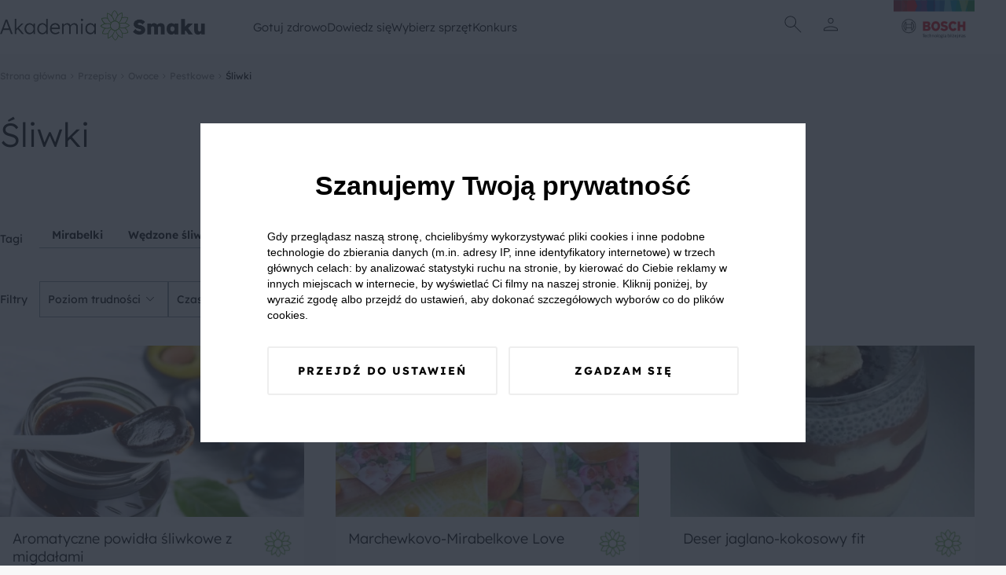

--- FILE ---
content_type: text/html; charset=UTF-8
request_url: https://akademiasmaku.pl/przepisy/sliwki/3
body_size: 21260
content:
<!DOCTYPE html>
<html lang="pl">
<head>
    <meta charset="utf-8"/>
    <meta name="viewport" content="width=device-width, initial-scale=1, shrink-to-fit=no">
    <title>Śliwki - najlepsze przepisy ze śliwkami - Strona 3 - Akademia Smaku</title>
<meta name="description" content="&nbsp;

Sezon na śliwki zaczyna się latem i trwa do p&oacute;źnej jesieni. W tym czasie dojrzewają r&oacute;żne rodzaje śliwek, wielkie ż&oacute;łte i czerwone słodkie renklody, a także dziś już nieco zapomniane niewielkie ż&oacute;łte mirabelki o lekko kwaskowym smaku &ndash; idealne na domowy kompot oraz konfitury. Od sierpnia do końca września... Strona 3.">
    <meta property="og:title" content="Śliwki - najlepsze przepisy ze śliwkami - Strona 3">
<meta property="og:description" content="&nbsp;

Sezon na śliwki zaczyna się latem i trwa do p&oacute;źnej jesieni. W tym czasie dojrzewają r&oacute;żne rodzaje śliwek, wielkie ż&oacute;łte i czerwone słodkie renklody, a także dziś już nieco zapomniane niewielkie ż&oacute;łte mirabelki o lekko kwaskowym smaku &ndash; idealne na domowy kompot oraz konfitury. Od sierpnia do końca września... Strona 3.">
<meta property="og:image" content="/img/share.webp">

    <meta name="twitter:title" content="Śliwki - najlepsze przepisy ze śliwkami - Strona 3">
<meta name="twitter:description" content="&nbsp;

Sezon na śliwki zaczyna się latem i trwa do p&oacute;źnej jesieni. W tym czasie dojrzewają r&oacute;żne rodzaje śliwek, wielkie ż&oacute;łte i czerwone słodkie renklody, a także dziś już nieco zapomniane niewielkie ż&oacute;łte mirabelki o lekko kwaskowym smaku &ndash; idealne na domowy kompot oraz konfitury. Od sierpnia do końca września... Strona 3.">
    <script type="application/ld+json">{"@context":"https://schema.org","@type":"WebPage","name":"Śliwki - najlepsze przepisy ze śliwkami - Strona 3","description":"&nbsp;\r\n\r\nSezon na śliwki zaczyna się latem i trwa do p&oacute;źnej jesieni. W tym czasie dojrzewają r&oacute;żne rodzaje śliwek, wielkie ż&oacute;łte i czerwone słodkie renklody, a także dziś już nieco zapomniane niewielkie ż&oacute;łte mirabelki o lekko kwaskowym smaku &ndash; idealne na domowy kompot oraz konfitury. Od sierpnia do końca września... Strona 3."}</script>
    <link rel="preconnect" href="https://fonts.googleapis.com">
    <link rel="preconnect" href="https://fonts.gstatic.com" crossorigin>
    <link  rel="preload"  as="style" onload="this.onload=null;this.rel='stylesheet'" href="https://fonts.googleapis.com/css2?family=Material+Symbols+Outlined:opsz,wght,FILL,GRAD@24,100,0,0" />
    <link rel="preload" as="style" href="https://akademiasmaku.pl/asb2025/assets/app-4ffc212f.css" /><link rel="modulepreload" href="https://akademiasmaku.pl/asb2025/assets/app-9a2ae87f.js" /><link rel="stylesheet" href="https://akademiasmaku.pl/asb2025/assets/app-4ffc212f.css" /><script type="module" src="https://akademiasmaku.pl/asb2025/assets/app-9a2ae87f.js"></script>    
    <link rel="canonical" href="https://akademiasmaku.pl/przepisy/sliwki/3">

    
    <meta name="google-site-verification" content="AEs5bHymViLQs128B50thCYxoCH49fA2fHgkevTvZ9g" />
    <link rel="dns-prefetch" href="https://www.googletagmanager.com/">
    <link href="https://www.googletagmanager.com/gtm.js?id=GTM-NL2H94" rel="preload" as="script">
    <link rel="preload" as="image" type="image/png"
          href="https://akademiasmaku.pl/asb2025/assets/bosh-logo-dda1f650.png"/>
    <link rel="preload" as="image" type="image/png"
          href="https://akademiasmaku.pl/asb2025/assets/akademia-logo-4608cd0f.png"/>


    
    
    <link rel="apple-touch-icon" sizes="180x180" href="https://akademiasmaku.pl/favicon/apple-touch-icon.png">
    <link rel="icon" type="image/png" sizes="32x32" href="https://akademiasmaku.pl/favicon/favicon-32x32.png">
    <link rel="icon" type="image/png" sizes="16x16" href="https://akademiasmaku.pl/favicon/favicon-16x16.png">
    <link rel="manifest" href="https://akademiasmaku.pl/favicon/site.webmanifest">
    <link rel="mask-icon" href="https://akademiasmaku.pl/favicon/safari-pinned-tab.svg" color="#72ab2e">
    <link rel="shortcut icon" href="https://akademiasmaku.pl/favicon/favicon.ico">
    <meta name="msapplication-TileColor" content="#da532c">
    <meta name="msapplication-config" content="https://akademiasmaku.pl/favicon/browserconfig.xml">
    <meta name="theme-color" content="#ffffff">
    
            <script type="application/ld+json">{"@context":"https:\/\/schema.org","@type":"BreadcrumbList","itemListElement":[{"@type":"ListItem","position":1,"item":{"@id":"https:\/\/akademiasmaku.pl","name":"Strona g\u0142\u00f3wna","image":null}},{"@type":"ListItem","position":2,"item":{"@id":"https:\/\/akademiasmaku.pl\/przepisy","name":"Przepisy","image":null}},{"@type":"ListItem","position":3,"item":{"@id":"https:\/\/akademiasmaku.pl\/przepisy\/owoce","name":"Owoce","image":null}},{"@type":"ListItem","position":4,"item":{"@id":"https:\/\/akademiasmaku.pl\/przepisy\/pestkowe","name":"Pestkowe","image":null}},{"@type":"ListItem","position":5,"item":{"@id":"https:\/\/akademiasmaku.pl\/przepisy\/sliwki","name":"\u015aliwki","image":null}}]}</script>

        <style nonce="pDErXazcO94kJQOqoc2hWFJ7v7lnsJHQ">[wire\:loading], [wire\:loading\.delay], [wire\:loading\.inline-block], [wire\:loading\.inline], [wire\:loading\.block], [wire\:loading\.flex], [wire\:loading\.table], [wire\:loading\.grid], [wire\:loading\.inline-flex] {display: none;}[wire\:loading\.delay\.shortest], [wire\:loading\.delay\.shorter], [wire\:loading\.delay\.short], [wire\:loading\.delay\.long], [wire\:loading\.delay\.longer], [wire\:loading\.delay\.longest] {display:none;}[wire\:offline] {display: none;}[wire\:dirty]:not(textarea):not(input):not(select) {display: none;}input:-webkit-autofill, select:-webkit-autofill, textarea:-webkit-autofill {animation-duration: 50000s;animation-name: livewireautofill;}@keyframes livewireautofill { from {} }</style>
</head>

<body class="rodoNoScroll">
<header class="header">
    <div class="container">
        <nav class="row align-stretch">
            <div class="col-6-xs col-3-md header__column">
                <a href="https://akademiasmaku.pl">
                    <img alt="Akademia Smaku" src="https://akademiasmaku.pl/asb2025/assets/akademia-logo-4608cd0f.png" width="261" height="39"
                         fetchpriority="high"/>
                </a>
            </div>
            <div class=" header__nav col-6-sm pl-1 pr-1">
                <div class="row  header__menu">
                                            <div class="header__menu__item">
                            <a class="header__menu__item__link" href=https://akademiasmaku.pl/przepisy>
                                Gotuj zdrowo
                            </a>
                                                            <div class="header__menu__item__submenu">
                                    <div class="container">
                                        <div class="row">
                                            <div class="col-2-xs header__menu__item__submenu__column mb-2">
                                            </div>
                                                                                                                                                <div class="col-2-xs header__menu__item__submenu__column mb-2">
                                                        <a class="header__menu__item__submenu__category"
                                                           href=https://akademiasmaku.pl/przepisy/potrawy>
                                                            Potrawy
                                                        </a>
                                                                                                                    <a class="header__menu__item__submenu__sublink"
                                                               href=https://akademiasmaku.pl/przepisy/zupy>
                                                                Zupy
                                                            </a>
                                                                                                                    <a class="header__menu__item__submenu__sublink"
                                                               href=https://akademiasmaku.pl/przepisy/dania-glowne>
                                                                Dania główne
                                                            </a>
                                                                                                                    <a class="header__menu__item__submenu__sublink"
                                                               href=https://akademiasmaku.pl/przepisy/dania-jednogarnkowe>
                                                                Dania jednogarnkowe
                                                            </a>
                                                                                                                    <a class="header__menu__item__submenu__sublink"
                                                               href=https://akademiasmaku.pl/przepisy/dla-dzieci>
                                                                Dla dzieci
                                                            </a>
                                                                                                                    <a class="header__menu__item__submenu__sublink"
                                                               href=https://akademiasmaku.pl/przepisy/kiszonki-i-przetwory>
                                                                Kiszonki i przetwory
                                                            </a>
                                                                                                                    <a class="header__menu__item__submenu__sublink"
                                                               href=https://akademiasmaku.pl/przepisy/sosy>
                                                                Sosy
                                                            </a>
                                                                                                                    <a class="header__menu__item__submenu__sublink"
                                                               href=https://akademiasmaku.pl/przepisy/salatki-i-surowki>
                                                                Sałatki i surówki
                                                            </a>
                                                                                                                    <a class="header__menu__item__submenu__sublink"
                                                               href=https://akademiasmaku.pl/przepisy/kuchnie-swiata>
                                                                Kuchnie świata
                                                            </a>
                                                                                                                    <a class="header__menu__item__submenu__sublink"
                                                               href=https://akademiasmaku.pl/przepisy/zdrowy-fastfood>
                                                                Zdrowy fastfood
                                                            </a>
                                                                                                            </div>

                                                                                                                                                                                                <div class="col-2-xs header__menu__item__submenu__column mb-2">
                                                        <a class="header__menu__item__submenu__category"
                                                           href=https://akademiasmaku.pl/przepisy/pora-dnia>
                                                            Pora dnia
                                                        </a>
                                                                                                                    <a class="header__menu__item__submenu__sublink"
                                                               href=https://akademiasmaku.pl/przepisy/sniadanie>
                                                                Śniadanie
                                                            </a>
                                                                                                                    <a class="header__menu__item__submenu__sublink"
                                                               href=https://akademiasmaku.pl/przepisy/drugie-sniadanie>
                                                                Drugie śniadanie
                                                            </a>
                                                                                                                    <a class="header__menu__item__submenu__sublink"
                                                               href=https://akademiasmaku.pl/przepisy/przystawka>
                                                                Przystawka
                                                            </a>
                                                                                                                    <a class="header__menu__item__submenu__sublink"
                                                               href=https://akademiasmaku.pl/przepisy/obiad>
                                                                Obiad
                                                            </a>
                                                                                                                    <a class="header__menu__item__submenu__sublink"
                                                               href=https://akademiasmaku.pl/przepisy/lunch>
                                                                Lunch
                                                            </a>
                                                                                                                    <a class="header__menu__item__submenu__sublink"
                                                               href=https://akademiasmaku.pl/przepisy/deser>
                                                                Deser
                                                            </a>
                                                                                                                    <a class="header__menu__item__submenu__sublink"
                                                               href=https://akademiasmaku.pl/przepisy/kolacja>
                                                                Kolacja
                                                            </a>
                                                                                                            </div>

                                                                                                                                                                                                <div class="col-2-xs header__menu__item__submenu__column mb-2">
                                                        <a class="header__menu__item__submenu__category"
                                                           href=https://akademiasmaku.pl/przepisy/specjalne-okazje>
                                                            Specjalne okazje
                                                        </a>
                                                                                                                    <a class="header__menu__item__submenu__sublink"
                                                               href=https://akademiasmaku.pl/przepisy/boze-narodzenie>
                                                                Boże Narodzenie
                                                            </a>
                                                                                                                    <a class="header__menu__item__submenu__sublink"
                                                               href=https://akademiasmaku.pl/przepisy/wielkanoc>
                                                                Wielkanoc
                                                            </a>
                                                                                                                    <a class="header__menu__item__submenu__sublink"
                                                               href=https://akademiasmaku.pl/przepisy/przyjecia-i-imprezy>
                                                                Przyjęcia i imprezy
                                                            </a>
                                                                                                                    <a class="header__menu__item__submenu__sublink"
                                                               href=https://akademiasmaku.pl/przepisy/przyjecia-dla-dzieci>
                                                                Przyjęcia dla dzieci
                                                            </a>
                                                                                                                    <a class="header__menu__item__submenu__sublink"
                                                               href=https://akademiasmaku.pl/przepisy/piknik>
                                                                Piknik
                                                            </a>
                                                                                                                    <a class="header__menu__item__submenu__sublink"
                                                               href=https://akademiasmaku.pl/przepisy/grill>
                                                                Grill
                                                            </a>
                                                                                                            </div>

                                                                                                                                                                                                <div class="col-2-xs header__menu__item__submenu__column mb-2">
                                                        <a class="header__menu__item__submenu__category"
                                                           href=https://akademiasmaku.pl/przepisy/napoje>
                                                            Napoje
                                                        </a>
                                                                                                                    <a class="header__menu__item__submenu__sublink"
                                                               href=https://akademiasmaku.pl/przepisy/grzance>
                                                                Grzańce
                                                            </a>
                                                                                                                    <a class="header__menu__item__submenu__sublink"
                                                               href=https://akademiasmaku.pl/przepisy/kawy>
                                                                Kawy
                                                            </a>
                                                                                                                    <a class="header__menu__item__submenu__sublink"
                                                               href=https://akademiasmaku.pl/przepisy/herbaty>
                                                                Herbaty
                                                            </a>
                                                                                                                    <a class="header__menu__item__submenu__sublink"
                                                               href=https://akademiasmaku.pl/przepisy/drinki>
                                                                Drinki
                                                            </a>
                                                                                                                    <a class="header__menu__item__submenu__sublink"
                                                               href=https://akademiasmaku.pl/przepisy/smoothie>
                                                                Smoothie
                                                            </a>
                                                                                                                    <a class="header__menu__item__submenu__sublink"
                                                               href=https://akademiasmaku.pl/przepisy/koktajle>
                                                                Koktajle
                                                            </a>
                                                                                                                    <a class="header__menu__item__submenu__sublink"
                                                               href=https://akademiasmaku.pl/przepisy/soki>
                                                                Soki
                                                            </a>
                                                                                                            </div>

                                                                                                                                                                                                <div class="col-2-xs">
                                                        <a class="header__menu__item__submenu__sublink--alone"
                                                           href=https://akademiasmaku.pl/top-10-przepisow-miesiaca>
                                                            TOP 10 przepisów miesiąca
                                                        </a>
                                                    </div>

                                                                                                                                        <div class="col-2-xs header__menu__item__submenu__column mb-2">
                                            </div>
                                        </div>
                                    </div>
                                </div>
                                                    </div>

                                            <div class="header__menu__item">
                            <a class="header__menu__item__link" href=https://akademiasmaku.pl/porady>
                                Dowiedz się
                            </a>
                                                            <div class="header__menu__item__submenu">
                                    <div class="container">
                                        <div class="row">
                                            <div class="col-2-xs header__menu__item__submenu__column mb-2">
                                            </div>
                                                                                                                                                <div class="col-2-xs">
                                                        <a class="header__menu__item__submenu__sublink--alone"
                                                           href=https://akademiasmaku.pl/inspiracje>
                                                            Inspiracje
                                                        </a>
                                                    </div>

                                                                                                                                                                                                <div class="col-2-xs">
                                                        <a class="header__menu__item__submenu__sublink--alone"
                                                           href=https://akademiasmaku.pl/porady>
                                                            Porady
                                                        </a>
                                                    </div>

                                                                                                                                                                                                <div class="col-2-xs">
                                                        <a class="header__menu__item__submenu__sublink--alone"
                                                           href=https://akademiasmaku.pl/artykuly>
                                                            Artykuły
                                                        </a>
                                                    </div>

                                                                                                                                                                                                <div class="col-2-xs">
                                                        <a class="header__menu__item__submenu__sublink--alone"
                                                           href=https://akademiasmaku.pl/quizy>
                                                            Quizy
                                                        </a>
                                                    </div>

                                                                                                                                                                                                <div class="col-2-xs">
                                                        <a class="header__menu__item__submenu__sublink--alone"
                                                           href=https://akademiasmaku.pl/redakcja>
                                                            Redakcja
                                                        </a>
                                                    </div>

                                                                                                                                        <div class="col-2-xs header__menu__item__submenu__column mb-2">
                                            </div>
                                        </div>
                                    </div>
                                </div>
                                                    </div>

                                            <div class="header__menu__item">
                            <a class="header__menu__item__link" href=https://akademiasmaku.pl/sprzety-agd>
                                Wybierz sprzęt
                            </a>
                                                            <div class="header__menu__item__submenu">
                                    <div class="container">
                                        <div class="row">
                                            <div class="col-2-xs header__menu__item__submenu__column mb-2">
                                            </div>
                                                                                                                                                <div class="col-2-xs header__menu__item__submenu__column mb-2">
                                                        <a class="header__menu__item__submenu__category"
                                                           href=https://akademiasmaku.pl/sprzety-agd/kuchnia>
                                                            Kuchnia
                                                        </a>
                                                                                                                    <a class="header__menu__item__submenu__sublink"
                                                               href=https://akademiasmaku.pl/sprzety-agd/kuchnia/zmywarki,6>
                                                                Zmywarki
                                                            </a>
                                                                                                                    <a class="header__menu__item__submenu__sublink"
                                                               href=https://akademiasmaku.pl/sprzety-agd/kuchnia/chlodziarki-i-zamrazarki,5>
                                                                Chłodziarki i zamrażarki
                                                            </a>
                                                                                                                    <a class="header__menu__item__submenu__sublink"
                                                               href=https://akademiasmaku.pl/sprzety-agd/kuchnia/piekarniki,4>
                                                                Piekarniki
                                                            </a>
                                                                                                                    <a class="header__menu__item__submenu__sublink"
                                                               href=https://akademiasmaku.pl/sprzety-agd/kuchnia/plyty-grzewcze,3>
                                                                Płyty grzewcze
                                                            </a>
                                                                                                                    <a class="header__menu__item__submenu__sublink"
                                                               href=https://akademiasmaku.pl/sprzety-agd/kuchnia/roboty-kuchenne,2>
                                                                Roboty kuchnne
                                                            </a>
                                                                                                                    <a class="header__menu__item__submenu__sublink"
                                                               href=https://akademiasmaku.pl/sprzety-agd/kuchnia/blendery-reczne-i-kielichowe,1>
                                                                Blendery ręczne i kielichowe
                                                            </a>
                                                                                                            </div>

                                                                                                                                                                                                <div class="col-2-xs header__menu__item__submenu__column mb-2">
                                                        <a class="header__menu__item__submenu__category"
                                                           href=https://akademiasmaku.pl/sprzety-agd/dom>
                                                            Dom
                                                        </a>
                                                                                                                    <a class="header__menu__item__submenu__sublink"
                                                               href=https://akademiasmaku.pl/sprzety-agd/dom/odkurzacze,10>
                                                                Odkurzacze
                                                            </a>
                                                                                                                    <a class="header__menu__item__submenu__sublink"
                                                               href=https://akademiasmaku.pl/sprzety-agd/dom/suszarki,8>
                                                                Suszarki
                                                            </a>
                                                                                                                    <a class="header__menu__item__submenu__sublink"
                                                               href=https://akademiasmaku.pl/sprzety-agd/dom/pralki,7>
                                                                Pralki
                                                            </a>
                                                                                                            </div>

                                                                                                                                        <div class="col-2-xs header__menu__item__submenu__column mb-2">
                                            </div>
                                        </div>
                                    </div>
                                </div>
                                                    </div>

                                            <div class="header__menu__item">
                            <a class="header__menu__item__link" href=https://akademiasmaku.pl/testerzysmaku>
                                Konkurs
                            </a>
                                                    </div>

                                    </div>
            </div>
            <div class="col-2-xs header__column header__iconsColumn">
                <div class="row justify-center align-center header__row">
              <span class="header__icon  display-i-md display-n icon ">       <img class="search-modal-toggle" src="https://akademiasmaku.pl/asb2025/assets/search-d759c0fb.svg"
                                                                         width="32"
                                                                         height="32"
                                                                         alt="Wyszukaj"></span>


                                                                <span class="header__icon header__icon__user ">
      <img src="https://akademiasmaku.pl/asb2025/assets/user-8a4622a1.svg" class="user-modal-toggle"
           width="32"
           height="32"
           alt="Użytkownik"></span>
                    
                </div>
                <div class="header__bottomAnchor">
                    <div id="user-modal" class="userMenu">
  <div  class="userMenu__content user-modal-toggle">
    
          <a href="https://akademiasmaku.pl/logowanie" class="btn  btn--primary userMenu__content__button">Zaloguj się</a>
      <a href="https://akademiasmaku.pl/rejestracja" class="btn  btn--secondary userMenu__content__button">Załóż konto</a>
      </div>
</div>

                    <div id="search-modal" class="searchMenu">
    <form class="searchMenu__content" method="GET" action="https://akademiasmaku.pl/wyszukiwarka">


      <input name="pharse" required class="formField__input" id="search-modal-input" type="text" value="">
    <button class="btn btn--primary btn--small searchMenu__content__button">
        <img
            src="https://akademiasmaku.pl/asb2025/assets/search-white-a4739cea.svg"
            width="28" height="28"
            alt="Szukaj">
    </button>
  </form>

</div>

                </div>
            </div>
            <div class="col-4-xs col-1-md header__column ">
                <div class="row justify-flex-end header__row">
                    <a href="https://www.bosch-home.pl/" target="_blank">
                        <img alt="Bosh Logo" src="https://akademiasmaku.pl/asb2025/assets/bosh-logo-dda1f650.png" fetchpriority="high"
                             width="135" height="85"/>
                    </a>
                </div>
            </div>
        </nav>
    </div>

</header>

<div class="headerMobile">
    <div class="container headerMobile__container">
        <div class="row">
            <a href="/" class="col-2-xs headerMobile__link pt-1 pb-1 headerMobile__column">
                <img class="headerMobile__icon" src="https://akademiasmaku.pl/asb2025/assets/home-5e56b80a.svg" width="26"
                     height="26"
                     alt="Home">
                <span class="headerMobile__link">
          Home
        </span>
            </a>
            <div class="col-2-xs headerMobile__link pt-1 pb-1 headerMobile__column headerMobile__tab" data-key="0">
                <img class="headerMobile__icon" src="https://akademiasmaku.pl/asb2025/assets/stockpot-314129ce.svg" width="26"
                     height="26"
                     alt="   Gotuj zdrowo">
                <span class="headerMobile__link">
          Gotuj zdrowo
        </span>
            </div>
            <div class="col-4-xs headerMobile__link pt-1 pb-1 headerMobile__column--center">
          <span class="headerMobile__icon headerMobile__icon--center ">   <img class="search-modal-toggle"
                                                                                                  src="https://akademiasmaku.pl/asb2025/assets/search-7ba99c2e.svg"
                                                                                                  width="38" height="38"
                                                                                                  alt="Znajdź przepis">
</span>

                <span class="headerMobile__link search-modal-toggle">
          Znajdź przepis
        </span>
            </div>
            <div href="https://akademiasmaku.pl/profil/ulubione" class="col-2-xs headerMobile__link pt-1 pb-1 headerMobile__column">
                <img class="headerMobile__icon" src="https://akademiasmaku.pl/asb2025/assets/favorite-e304e438.svg" width="26"
                     height="26"
                     alt="   Ulubione">
                <span class="headerMobile__link">
          Ulubione
        </span>
            </div>
            <div class="col-2-xs headerMobile__link pt-1 pb-1 headerMobile__column headerMobile__tab" data-key="more">

                <img class="headerMobile__icon" src="https://akademiasmaku.pl/asb2025/assets/more-7c0a7cba.svg" width="26"
                     height="26"
                     alt="   Więcej">
                <span class="headerMobile__link">
          Więcej
        </span>
            </div>
        </div>
    </div>
</div>
    <div class="headerMobile__expand" data-key="0">
        <button class="headerMobile__expand__close">
            <img  class="headerMobile__expand__close__icon" src="https://akademiasmaku.pl/asb2025/assets/close-63600f98.svg"
                  width="24"
                  height="24"
                  alt="Zamknij">


            Zamknij
        </button>
        <span class="headerMobile__expand__title">Gotuj zdrowo</span>
                                    <div class="headerMobile__expand__acordion">
                    <div class="headerMobile__expand__acordion__head">
                        <div class="headerMobile__expand__acordion__head__content">
                            Potrawy
                            <img class="headerMobile__expand__acordion__head__content__icon"
                                 src="https://akademiasmaku.pl/asb2025/assets/chevron-right-13227fb2.svg"
                                 width="24" height="24"
                                 alt="Strzałka w prawo">
                        </div>
                    </div>
                    <div class="headerMobile__expand__acordion__body">
                                                    <a class="headerMobile__expand__acordion__body__link" href=https://akademiasmaku.pl/przepisy/zupy>
                                Zupy
                            </a>
                                                    <a class="headerMobile__expand__acordion__body__link" href=https://akademiasmaku.pl/przepisy/dania-glowne>
                                Dania główne
                            </a>
                                                    <a class="headerMobile__expand__acordion__body__link" href=https://akademiasmaku.pl/przepisy/dania-jednogarnkowe>
                                Dania jednogarnkowe
                            </a>
                                                    <a class="headerMobile__expand__acordion__body__link" href=https://akademiasmaku.pl/przepisy/dla-dzieci>
                                Dla dzieci
                            </a>
                                                    <a class="headerMobile__expand__acordion__body__link" href=https://akademiasmaku.pl/przepisy/kiszonki-i-przetwory>
                                Kiszonki i przetwory
                            </a>
                                                    <a class="headerMobile__expand__acordion__body__link" href=https://akademiasmaku.pl/przepisy/sosy>
                                Sosy
                            </a>
                                                    <a class="headerMobile__expand__acordion__body__link" href=https://akademiasmaku.pl/przepisy/salatki-i-surowki>
                                Sałatki i surówki
                            </a>
                                                    <a class="headerMobile__expand__acordion__body__link" href=https://akademiasmaku.pl/przepisy/kuchnie-swiata>
                                Kuchnie świata
                            </a>
                                                    <a class="headerMobile__expand__acordion__body__link" href=https://akademiasmaku.pl/przepisy/zdrowy-fastfood>
                                Zdrowy fastfood
                            </a>
                                            </div>
                </div>
                                                <div class="headerMobile__expand__acordion">
                    <div class="headerMobile__expand__acordion__head">
                        <div class="headerMobile__expand__acordion__head__content">
                            Pora dnia
                            <img class="headerMobile__expand__acordion__head__content__icon"
                                 src="https://akademiasmaku.pl/asb2025/assets/chevron-right-13227fb2.svg"
                                 width="24" height="24"
                                 alt="Strzałka w prawo">
                        </div>
                    </div>
                    <div class="headerMobile__expand__acordion__body">
                                                    <a class="headerMobile__expand__acordion__body__link" href=https://akademiasmaku.pl/przepisy/sniadanie>
                                Śniadanie
                            </a>
                                                    <a class="headerMobile__expand__acordion__body__link" href=https://akademiasmaku.pl/przepisy/drugie-sniadanie>
                                Drugie śniadanie
                            </a>
                                                    <a class="headerMobile__expand__acordion__body__link" href=https://akademiasmaku.pl/przepisy/przystawka>
                                Przystawka
                            </a>
                                                    <a class="headerMobile__expand__acordion__body__link" href=https://akademiasmaku.pl/przepisy/obiad>
                                Obiad
                            </a>
                                                    <a class="headerMobile__expand__acordion__body__link" href=https://akademiasmaku.pl/przepisy/lunch>
                                Lunch
                            </a>
                                                    <a class="headerMobile__expand__acordion__body__link" href=https://akademiasmaku.pl/przepisy/deser>
                                Deser
                            </a>
                                                    <a class="headerMobile__expand__acordion__body__link" href=https://akademiasmaku.pl/przepisy/kolacja>
                                Kolacja
                            </a>
                                            </div>
                </div>
                                                <div class="headerMobile__expand__acordion">
                    <div class="headerMobile__expand__acordion__head">
                        <div class="headerMobile__expand__acordion__head__content">
                            Specjalne okazje
                            <img class="headerMobile__expand__acordion__head__content__icon"
                                 src="https://akademiasmaku.pl/asb2025/assets/chevron-right-13227fb2.svg"
                                 width="24" height="24"
                                 alt="Strzałka w prawo">
                        </div>
                    </div>
                    <div class="headerMobile__expand__acordion__body">
                                                    <a class="headerMobile__expand__acordion__body__link" href=https://akademiasmaku.pl/przepisy/boze-narodzenie>
                                Boże Narodzenie
                            </a>
                                                    <a class="headerMobile__expand__acordion__body__link" href=https://akademiasmaku.pl/przepisy/wielkanoc>
                                Wielkanoc
                            </a>
                                                    <a class="headerMobile__expand__acordion__body__link" href=https://akademiasmaku.pl/przepisy/przyjecia-i-imprezy>
                                Przyjęcia i imprezy
                            </a>
                                                    <a class="headerMobile__expand__acordion__body__link" href=https://akademiasmaku.pl/przepisy/przyjecia-dla-dzieci>
                                Przyjęcia dla dzieci
                            </a>
                                                    <a class="headerMobile__expand__acordion__body__link" href=https://akademiasmaku.pl/przepisy/piknik>
                                Piknik
                            </a>
                                                    <a class="headerMobile__expand__acordion__body__link" href=https://akademiasmaku.pl/przepisy/grill>
                                Grill
                            </a>
                                            </div>
                </div>
                                                <div class="headerMobile__expand__acordion">
                    <div class="headerMobile__expand__acordion__head">
                        <div class="headerMobile__expand__acordion__head__content">
                            Napoje
                            <img class="headerMobile__expand__acordion__head__content__icon"
                                 src="https://akademiasmaku.pl/asb2025/assets/chevron-right-13227fb2.svg"
                                 width="24" height="24"
                                 alt="Strzałka w prawo">
                        </div>
                    </div>
                    <div class="headerMobile__expand__acordion__body">
                                                    <a class="headerMobile__expand__acordion__body__link" href=https://akademiasmaku.pl/przepisy/grzance>
                                Grzańce
                            </a>
                                                    <a class="headerMobile__expand__acordion__body__link" href=https://akademiasmaku.pl/przepisy/kawy>
                                Kawy
                            </a>
                                                    <a class="headerMobile__expand__acordion__body__link" href=https://akademiasmaku.pl/przepisy/herbaty>
                                Herbaty
                            </a>
                                                    <a class="headerMobile__expand__acordion__body__link" href=https://akademiasmaku.pl/przepisy/drinki>
                                Drinki
                            </a>
                                                    <a class="headerMobile__expand__acordion__body__link" href=https://akademiasmaku.pl/przepisy/smoothie>
                                Smoothie
                            </a>
                                                    <a class="headerMobile__expand__acordion__body__link" href=https://akademiasmaku.pl/przepisy/koktajle>
                                Koktajle
                            </a>
                                                    <a class="headerMobile__expand__acordion__body__link" href=https://akademiasmaku.pl/przepisy/soki>
                                Soki
                            </a>
                                            </div>
                </div>
                                                <a class="headerMobile__expand__acordion__link" class="" href=https://akademiasmaku.pl/top-10-przepisow-miesiaca>
                    TOP 10 przepisów miesiąca
                </a>
                    
    </div>
    <div class="headerMobile__expand" data-key="1">
        <button class="headerMobile__expand__close">
            <img  class="headerMobile__expand__close__icon" src="https://akademiasmaku.pl/asb2025/assets/close-63600f98.svg"
                  width="24"
                  height="24"
                  alt="Zamknij">


            Zamknij
        </button>
        <span class="headerMobile__expand__title">Dowiedz się</span>
                                    <a class="headerMobile__expand__acordion__link" class="" href=https://akademiasmaku.pl/inspiracje>
                    Inspiracje
                </a>
                                                <a class="headerMobile__expand__acordion__link" class="" href=https://akademiasmaku.pl/porady>
                    Porady
                </a>
                                                <a class="headerMobile__expand__acordion__link" class="" href=https://akademiasmaku.pl/artykuly>
                    Artykuły
                </a>
                                                <a class="headerMobile__expand__acordion__link" class="" href=https://akademiasmaku.pl/quizy>
                    Quizy
                </a>
                                                <a class="headerMobile__expand__acordion__link" class="" href=https://akademiasmaku.pl/redakcja>
                    Redakcja
                </a>
                    
    </div>
    <div class="headerMobile__expand" data-key="2">
        <button class="headerMobile__expand__close">
            <img  class="headerMobile__expand__close__icon" src="https://akademiasmaku.pl/asb2025/assets/close-63600f98.svg"
                  width="24"
                  height="24"
                  alt="Zamknij">


            Zamknij
        </button>
        <span class="headerMobile__expand__title">Wybierz sprzęt</span>
                                    <div class="headerMobile__expand__acordion">
                    <div class="headerMobile__expand__acordion__head">
                        <div class="headerMobile__expand__acordion__head__content">
                            Kuchnia
                            <img class="headerMobile__expand__acordion__head__content__icon"
                                 src="https://akademiasmaku.pl/asb2025/assets/chevron-right-13227fb2.svg"
                                 width="24" height="24"
                                 alt="Strzałka w prawo">
                        </div>
                    </div>
                    <div class="headerMobile__expand__acordion__body">
                                                    <a class="headerMobile__expand__acordion__body__link" href=https://akademiasmaku.pl/sprzety-agd/kuchnia/zmywarki,6>
                                Zmywarki
                            </a>
                                                    <a class="headerMobile__expand__acordion__body__link" href=https://akademiasmaku.pl/sprzety-agd/kuchnia/chlodziarki-i-zamrazarki,5>
                                Chłodziarki i zamrażarki
                            </a>
                                                    <a class="headerMobile__expand__acordion__body__link" href=https://akademiasmaku.pl/sprzety-agd/kuchnia/piekarniki,4>
                                Piekarniki
                            </a>
                                                    <a class="headerMobile__expand__acordion__body__link" href=https://akademiasmaku.pl/sprzety-agd/kuchnia/plyty-grzewcze,3>
                                Płyty grzewcze
                            </a>
                                                    <a class="headerMobile__expand__acordion__body__link" href=https://akademiasmaku.pl/sprzety-agd/kuchnia/roboty-kuchenne,2>
                                Roboty kuchnne
                            </a>
                                                    <a class="headerMobile__expand__acordion__body__link" href=https://akademiasmaku.pl/sprzety-agd/kuchnia/blendery-reczne-i-kielichowe,1>
                                Blendery ręczne i kielichowe
                            </a>
                                            </div>
                </div>
                                                <div class="headerMobile__expand__acordion">
                    <div class="headerMobile__expand__acordion__head">
                        <div class="headerMobile__expand__acordion__head__content">
                            Dom
                            <img class="headerMobile__expand__acordion__head__content__icon"
                                 src="https://akademiasmaku.pl/asb2025/assets/chevron-right-13227fb2.svg"
                                 width="24" height="24"
                                 alt="Strzałka w prawo">
                        </div>
                    </div>
                    <div class="headerMobile__expand__acordion__body">
                                                    <a class="headerMobile__expand__acordion__body__link" href=https://akademiasmaku.pl/sprzety-agd/dom/odkurzacze,10>
                                Odkurzacze
                            </a>
                                                    <a class="headerMobile__expand__acordion__body__link" href=https://akademiasmaku.pl/sprzety-agd/dom/suszarki,8>
                                Suszarki
                            </a>
                                                    <a class="headerMobile__expand__acordion__body__link" href=https://akademiasmaku.pl/sprzety-agd/dom/pralki,7>
                                Pralki
                            </a>
                                            </div>
                </div>
                    
    </div>
    <div class="headerMobile__expand" data-key="3">
        <button class="headerMobile__expand__close">
            <img  class="headerMobile__expand__close__icon" src="https://akademiasmaku.pl/asb2025/assets/close-63600f98.svg"
                  width="24"
                  height="24"
                  alt="Zamknij">


            Zamknij
        </button>
        <span class="headerMobile__expand__title">Konkurs</span>
        
    </div>

<div class="headerMobile__expand" data-key="more">
    <button class="headerMobile__expand__close">
        <img  class="headerMobile__expand__close__icon" src="https://akademiasmaku.pl/asb2025/assets/close-63600f98.svg"
              width="24"
              height="24"
              alt="Zamknij">
        Zamknij
    </button>
    <h2 class="headerMobile__expand__title">Więcej</h2>
                        <div class="headerMobile__expand__acordion">
                <div class="headerMobile__expand__acordion__head">
                    <div class="headerMobile__expand__acordion__head__content">
                        Dowiedz się
                        <img class="headerMobile__expand__acordion__head__content__icon"
                             src="https://akademiasmaku.pl/asb2025/assets/chevron-right-13227fb2.svg"
                             width="24" height="24"
                             alt="Strzałka w prawo">


                    </div>
                </div>
                <div class="headerMobile__expand__acordion__body">
                                            <a class="headerMobile__expand__acordion__body__link" href=https://akademiasmaku.pl/inspiracje>
                            Inspiracje
                        </a>
                                            <a class="headerMobile__expand__acordion__body__link" href=https://akademiasmaku.pl/porady>
                            Porady
                        </a>
                                            <a class="headerMobile__expand__acordion__body__link" href=https://akademiasmaku.pl/artykuly>
                            Artykuły
                        </a>
                                            <a class="headerMobile__expand__acordion__body__link" href=https://akademiasmaku.pl/quizy>
                            Quizy
                        </a>
                                            <a class="headerMobile__expand__acordion__body__link" href=https://akademiasmaku.pl/redakcja>
                            Redakcja
                        </a>
                                    </div>
            </div>
                                <div class="headerMobile__expand__acordion">
                <div class="headerMobile__expand__acordion__head">
                    <div class="headerMobile__expand__acordion__head__content">
                        Wybierz sprzęt
                        <img class="headerMobile__expand__acordion__head__content__icon"
                             src="https://akademiasmaku.pl/asb2025/assets/chevron-right-13227fb2.svg"
                             width="24" height="24"
                             alt="Strzałka w prawo">


                    </div>
                </div>
                <div class="headerMobile__expand__acordion__body">
                                            <a class="headerMobile__expand__acordion__body__link" href=https://akademiasmaku.pl/sprzety-agd/kuchnia>
                            Kuchnia
                        </a>
                                            <a class="headerMobile__expand__acordion__body__link" href=https://akademiasmaku.pl/sprzety-agd/dom>
                            Dom
                        </a>
                                    </div>
            </div>
                                <a class="headerMobile__expand__acordion__link" class="" href=https://akademiasmaku.pl/testerzysmaku>
                Konkurs
            </a>
            </div>




<main>
        <nav class="breadcrumb" aria-label="breadcrumbs">
            <div class="container">
                <ul class="breadcrumb__list">
                                                                                                        <li  class="breadcrumb__item"><a class="breadcrumb__link" href="https://akademiasmaku.pl">Strona główna</a></li>
                                                    
                                                                                                        <li  class="breadcrumb__item"><a class="breadcrumb__link" href="https://akademiasmaku.pl/przepisy">Przepisy</a></li>
                                                    
                                                                                                        <li  class="breadcrumb__item"><a class="breadcrumb__link" href="https://akademiasmaku.pl/przepisy/owoce">Owoce</a></li>
                                                    
                                                                                                        <li  class="breadcrumb__item"><a class="breadcrumb__link" href="https://akademiasmaku.pl/przepisy/pestkowe">Pestkowe</a></li>
                                                    
                                                                                                        <li class="breadcrumb__item "><a class="breadcrumb__link breadcrumb__link--active" href="https://akademiasmaku.pl/przepisy/sliwki" aria-current="page">Śliwki</a></li>
                                                    
                                    </ul>
            </div>
        </nav>


    <div class="container ">

        <div class="tagInfo">
            <div class="row gap-2 align-center">
                <div class=" col-5-md ">
                    <h1 class="tagInfo__title">Śliwki</h1>
                                    </div>
                            </div>
        </div>

                    <div class="tagsAll">
                <div class="tagsAll__title">Tagi</div>
                <ul class="tagsAll__list">
                                            <li class="tagsAll__item  ">
                            <a class="tagsAll__tag"
                               href="https://akademiasmaku.pl/przepisy/mirabelki">Mirabelki</a>
                        </li>
                                            <li class="tagsAll__item  ">
                            <a class="tagsAll__tag"
                               href="https://akademiasmaku.pl/przepisy/wedzone-sliwki">Wędzone śliwki</a>
                        </li>
                                    </ul>
                            </div>
        
        <div class="filters">
            <div class="filters__title">Filtry</div>
            <form action=" https://akademiasmaku.pl/przepisy/sliwki "
                  class="filters__form" method="get">
                <div class="filters__list">


                    <div class="filters__select">
                        <span>Poziom trudności</span>
                        <img src="https://akademiasmaku.pl/asb2025/assets/keyboard-arrow-down-fd40ddb2.svg" width="24" height="24"
                             alt="Strzałka w dół">
                        <div class="filters__selectBottom">
                            <label class="filters__label">
                                <input class="filters__checkbox" name="poziom"  value="0" type="radio">
                                <span class="filters__labelText">Łatwy</span>
                            </label>

                            <label class="filters__label">
                                <input class="filters__checkbox" name="poziom"  value="1" type="radio">
                                <span class="filters__labelText">Średnie</span>
                            </label>

                            <label class="filters__label">
                                <input class="filters__checkbox" name="poziom"  value="2" type="radio">
                                <span class="filters__labelText">Trudne</span>
                            </label>
                        </div>
                    </div>


                    <div class="filters__select">
                        <span>Czas przygotowania</span>
                        <img src="https://akademiasmaku.pl/asb2025/assets/keyboard-arrow-down-fd40ddb2.svg" width="24" height="24"
                             alt="Strzałka w dół">
                        <div class="filters__selectBottom">
                            <label class="filters__label">
                                <input class="filters__checkbox" name="czas"   value="1" type="radio">
                                <span class="filters__labelText">Do 10 min</span>
                            </label>
                            <label class="filters__label">
                                <input class="filters__checkbox" name="czas"   value="2" type="radio">
                                <span class="filters__labelText">Do 20 min</span>
                            </label>

                            <label class="filters__label">
                                <input class="filters__checkbox" name="czas"   value="3" type="radio">
                                <span class="filters__labelText">Do 45 min</span>
                            </label>

                            <label class="filters__label">
                                <input class="filters__checkbox" name="czas"   value="4" type="radio">
                                <span class="filters__labelText">Do 1 godz</span>
                            </label>

                            <label class="filters__label">
                                <input class="filters__checkbox" name="czas"   value="5" type="radio">
                                <span class="filters__labelText">Powyżej 1 godziny</span>
                            </label>
                        </div>
                    </div>


                    <div class="filters__select">
                        <span>Dieta</span>
                        <img src="https://akademiasmaku.pl/asb2025/assets/keyboard-arrow-down-fd40ddb2.svg" width="24" height="24"
                             alt="Strzałka w dół">
                        <div class="filters__selectBottom">
                                                            <label class="filters__label">
                                    <input class="filters__checkbox" name="dieta"
                                             value="1"
                                           type="radio">
                                    <span class="filters__labelText">Wegańska</span>
                                </label>
                                                            <label class="filters__label">
                                    <input class="filters__checkbox" name="dieta"
                                             value="2"
                                           type="radio">
                                    <span class="filters__labelText">Wegetariańska</span>
                                </label>
                                                            <label class="filters__label">
                                    <input class="filters__checkbox" name="dieta"
                                             value="3"
                                           type="radio">
                                    <span class="filters__labelText">Bezglutenowa</span>
                                </label>
                                                            <label class="filters__label">
                                    <input class="filters__checkbox" name="dieta"
                                             value="4"
                                           type="radio">
                                    <span class="filters__labelText">Bez laktozy</span>
                                </label>
                                                    </div>
                    </div>


                    <div class="filters__select">
                        <span>Autor przepisu</span>
                        <img src="https://akademiasmaku.pl/asb2025/assets/keyboard-arrow-down-fd40ddb2.svg" width="24" height="24"
                             alt="Strzałka w dół">
                        <div class="filters__selectBottom">
                            <label class="filters__label">
                                <input class="filters__checkbox" name="autor"
                                        checked    value="dowolny"
                                       type="radio">
                                <span class="filters__labelText">Dowolny</span>
                            </label>
                            <label class="filters__label">
                                <input class="filters__checkbox" name="autor"
                                        value="olatatka"
                                       type="radio">
                                <span class="filters__labelText">Ola Tatka</span>
                            </label>
                            <label class="filters__label">
                                <input class="filters__checkbox" name="autor"
                                        value="tomaszlach"
                                       type="radio">
                                <span class="filters__labelText">Tomasz Lach</span>
                            </label>
                            <label class="filters__label">
                                <input class="filters__checkbox" name="autor"
                                        value="mateuszgessler" type="radio">
                                <span class="filters__labelText">Mateusz Gessler</span>
                            </label>
                            <label class="filters__label">
                                <input class="filters__checkbox" name="autor"
                                        value="julitastrzalkowska" type="radio">
                                <span class="filters__labelText">Julita Strzałkowska</span>
                            </label>
                            <label class="filters__label">
                                <input class="filters__checkbox" name="autor"
                                        value="redakcja"
                                       type="radio">
                                <span class="filters__labelText">Redakcja</span>
                            </label>
                        </div>
                    </div>

                    <div class="filters__select">
                        <span>Sortuj: Od najnowszych</span>
                        <img src="https://akademiasmaku.pl/asb2025/assets/keyboard-arrow-down-fd40ddb2.svg" width="24" height="24"
                             alt="Strzałka w dół">
                        <div class="filters__selectBottom">
                            <label class="filters__label">
                                <input class="filters__checkbox" name="sortowanie"
                                        checked   value="najnowsze"
                                       type="radio">
                                <span class="filters__labelText">Od najnowszych</span>
                            </label>

                            <label class="filters__label">
                                <input class="filters__checkbox" name="sortowanie"
                                        value="najstarsze"
                                       type="radio">
                                <span class="filters__labelText">Od najstarszych</span>
                            </label>

                            <label class="filters__label">
                                <input class="filters__checkbox" name="sortowanie"
                                        value="najlepiej_oceniane"
                                       type="radio">
                                <span class="filters__labelText">Od najlepiej ocenianych</span>
                            </label>

                            <label class="filters__label">
                                <input class="filters__checkbox" name="sortowanie"
                                        value="najczesciej_oceniane"
                                       type="radio">
                                <span class="filters__labelText">Od najczęściej ocenianych</span>
                            </label>

                            <label class="filters__label">
                                <input class="filters__checkbox" name="sortowanie"
                                        value="najczesciej_oceniane_30dni"
                                       type="radio">
                                <span class="filters__labelText">Od najbardziej trendujących</span>
                            </label>

                        </div>
                    </div>

                </div>

            </form>

        </div>

        <div class="filtersMobile">
            <a href="javascript:" data-modal="mobile-filters" class="filtersMobile__filters">
                <img src="https://akademiasmaku.pl/asb2025/assets/filters-f223ee27.svg" width="24" height="24"
                     alt="Filtry">
                <span class="filtersMobile__filtersText">Filtry</span>


            </a>
        </div>

        
                    <div class="row gap-2">
                                                        <div class=" col-4-lg col-6-md col-12-xs">
                        <div class="recipeItem ">
    <a href="https://akademiasmaku.pl/przepis/aromatyczne-powidla-sliwkowe-z-migdalami,3567" class="recipeItem__photo">

        <img class="recipeItem__image" width="660" height="372" alt="Aromatyczne powidła śliwkowe z migdałami"  loading="lazy" srcset="https://akademiasmaku.pl/storage/6417/responsive-images/aromatyczne-powidla-sliwkowe-z-migdalami-3567___thumb_660_372.webp 660w, https://akademiasmaku.pl/storage/6417/responsive-images/aromatyczne-powidla-sliwkowe-z-migdalami-3567___thumb_552_311.webp 552w, https://akademiasmaku.pl/storage/6417/responsive-images/aromatyczne-powidla-sliwkowe-z-migdalami-3567___thumb_462_260.webp 462w, https://akademiasmaku.pl/storage/6417/responsive-images/aromatyczne-powidla-sliwkowe-z-migdalami-3567___thumb_386_218.webp 386w, [data-uri] 32w" onload="window.requestAnimationFrame(function(){if(!(size=getBoundingClientRect().width))return;sizes=Math.ceil(size/window.innerWidth*100)+'vw';});" sizes="1px" src="https://akademiasmaku.pl/storage/6417/conversions/aromatyczne-powidla-sliwkowe-z-migdalami-3567-thumb.webp" width="660" height="372">


    </a>
    <div class="recipeItem__data">
        <div class="recipeItem__top">
            <h3 class="recipeItem__title"><a class="recipeItem__titleLink"
                                             href="https://akademiasmaku.pl/przepis/aromatyczne-powidla-sliwkowe-z-migdalami,3567">
                    Aromatyczne powidła śliwkowe z migdałami
                </a>
            </h3>

                            <img class="recipeItem__avatar" width="36" height="36" loading="lazy" src="https://akademiasmaku.pl/storage/11096/conversions/akademia-logo-d0a0d52d-(1)-thumb.webp" alt="akademia-logo-d0a0d52d (1)">
                    </div>
        <div class="recipeItem__bottom">
            <div class="recipeItem__info">
                <div class="recipeItem__param">
                    <img class="recipeItem__paramIcon" src="https://akademiasmaku.pl/asb2025/assets/portions-81f8d629.svg" width="30" height="30" alt="Ilośc porcji">

                    <p class="recipeItem__paramText">4</p>
                </div>
                                <div class="recipeItem__param">

                    <img class="recipeItem__paramIcon" src="https://akademiasmaku.pl/asb2025/assets/timer-5badd25a.svg" width="30" height="30" alt="Czas wykonywania">


                    <p class="recipeItem__paramText">60 min</p>
                </div>
                                <div class="recipeItem__param">


                    <img class="recipeItem__paramIcon" src="https://akademiasmaku.pl/asb2025/assets/level-6507c41e.svg" width="30" height="30" alt="Poziom trudności">

                    <p class="recipeItem__paramText">Łatwe</p>
                </div>
                                <div class="recipeItem__param">
                  <img class="recipeItem__paramIcon" src="https://akademiasmaku.pl/asb2025/assets/star-6d3b50f6.svg" width="30" height="30" alt="Ocena">
                  <p class="recipeItem__paramText">5</p>
                </div>
                            </div>
                        <div class="recipeItem__equipments">
                                    <a href="https://akademiasmaku.pl/sprzety-agd/kuchnia/plyty-grzewcze,3" class="recipeItem__equipment">
                        <img src="https://akademiasmaku.pl/storage/11004/plyta.png" width="30" height="30" alt="Płyty grzewcze">
                    </a>
                            </div>
                    </div>
    </div>
</div>
                    </div>
                                                        <div class=" col-4-lg col-6-md col-12-xs">
                        <div class="recipeItem ">
    <a href="https://akademiasmaku.pl/przepis/marchewkovo-mirabelkove-love,3185" class="recipeItem__photo">

        <img class="recipeItem__image" width="660" height="372" alt="Marchewkovo-Mirabelkove Love"  loading="lazy" srcset="https://akademiasmaku.pl/storage/6041/responsive-images/marchewkovo-mirabelkove-love-3185___thumb_660_372.webp 660w, https://akademiasmaku.pl/storage/6041/responsive-images/marchewkovo-mirabelkove-love-3185___thumb_552_311.webp 552w, https://akademiasmaku.pl/storage/6041/responsive-images/marchewkovo-mirabelkove-love-3185___thumb_461_260.webp 461w, https://akademiasmaku.pl/storage/6041/responsive-images/marchewkovo-mirabelkove-love-3185___thumb_386_218.webp 386w, https://akademiasmaku.pl/storage/6041/responsive-images/marchewkovo-mirabelkove-love-3185___thumb_323_182.webp 323w, [data-uri] 32w" onload="window.requestAnimationFrame(function(){if(!(size=getBoundingClientRect().width))return;sizes=Math.ceil(size/window.innerWidth*100)+'vw';});" sizes="1px" src="https://akademiasmaku.pl/storage/6041/conversions/marchewkovo-mirabelkove-love-3185-thumb.webp" width="660" height="372">


    </a>
    <div class="recipeItem__data">
        <div class="recipeItem__top">
            <h3 class="recipeItem__title"><a class="recipeItem__titleLink"
                                             href="https://akademiasmaku.pl/przepis/marchewkovo-mirabelkove-love,3185">
                    Marchewkovo-Mirabelkove Love
                </a>
            </h3>

                            <img class="recipeItem__avatar" width="36" height="36" loading="lazy" src="https://akademiasmaku.pl/storage/11096/conversions/akademia-logo-d0a0d52d-(1)-thumb.webp" alt="akademia-logo-d0a0d52d (1)">
                    </div>
        <div class="recipeItem__bottom">
            <div class="recipeItem__info">
                <div class="recipeItem__param">
                    <img class="recipeItem__paramIcon" src="https://akademiasmaku.pl/asb2025/assets/portions-81f8d629.svg" width="30" height="30" alt="Ilośc porcji">

                    <p class="recipeItem__paramText">1</p>
                </div>
                                <div class="recipeItem__param">

                    <img class="recipeItem__paramIcon" src="https://akademiasmaku.pl/asb2025/assets/timer-5badd25a.svg" width="30" height="30" alt="Czas wykonywania">


                    <p class="recipeItem__paramText">20 min</p>
                </div>
                                <div class="recipeItem__param">


                    <img class="recipeItem__paramIcon" src="https://akademiasmaku.pl/asb2025/assets/level-6507c41e.svg" width="30" height="30" alt="Poziom trudności">

                    <p class="recipeItem__paramText">Łatwe</p>
                </div>
                                <div class="recipeItem__param">
                  <img class="recipeItem__paramIcon" src="https://akademiasmaku.pl/asb2025/assets/star-6d3b50f6.svg" width="30" height="30" alt="Ocena">
                  <p class="recipeItem__paramText">4</p>
                </div>
                            </div>
                    </div>
    </div>
</div>
                    </div>
                                                        <div class=" col-4-lg col-6-md col-12-xs">
                        <div class="recipeItem ">
    <a href="https://akademiasmaku.pl/przepis/deser-jaglano-kokosowy-fit,3063" class="recipeItem__photo">

        <img class="recipeItem__image" width="660" height="372" alt="Deser jaglano-kokosowy fit "  loading="lazy" srcset="https://akademiasmaku.pl/storage/5921/responsive-images/deser-jaglano-kokosowy-fit-3063___thumb_660_372.webp 660w, https://akademiasmaku.pl/storage/5921/responsive-images/deser-jaglano-kokosowy-fit-3063___thumb_552_311.webp 552w, https://akademiasmaku.pl/storage/5921/responsive-images/deser-jaglano-kokosowy-fit-3063___thumb_461_260.webp 461w, [data-uri] 32w" onload="window.requestAnimationFrame(function(){if(!(size=getBoundingClientRect().width))return;sizes=Math.ceil(size/window.innerWidth*100)+'vw';});" sizes="1px" src="https://akademiasmaku.pl/storage/5921/conversions/deser-jaglano-kokosowy-fit-3063-thumb.webp" width="660" height="372">


    </a>
    <div class="recipeItem__data">
        <div class="recipeItem__top">
            <h3 class="recipeItem__title"><a class="recipeItem__titleLink"
                                             href="https://akademiasmaku.pl/przepis/deser-jaglano-kokosowy-fit,3063">
                    Deser jaglano-kokosowy fit 
                </a>
            </h3>

                            <img class="recipeItem__avatar" width="36" height="36" loading="lazy" src="https://akademiasmaku.pl/storage/11096/conversions/akademia-logo-d0a0d52d-(1)-thumb.webp" alt="akademia-logo-d0a0d52d (1)">
                    </div>
        <div class="recipeItem__bottom">
            <div class="recipeItem__info">
                <div class="recipeItem__param">
                    <img class="recipeItem__paramIcon" src="https://akademiasmaku.pl/asb2025/assets/portions-81f8d629.svg" width="30" height="30" alt="Ilośc porcji">

                    <p class="recipeItem__paramText">2</p>
                </div>
                                <div class="recipeItem__param">

                    <img class="recipeItem__paramIcon" src="https://akademiasmaku.pl/asb2025/assets/timer-5badd25a.svg" width="30" height="30" alt="Czas wykonywania">


                    <p class="recipeItem__paramText">30 min</p>
                </div>
                                <div class="recipeItem__param">


                    <img class="recipeItem__paramIcon" src="https://akademiasmaku.pl/asb2025/assets/level-6507c41e.svg" width="30" height="30" alt="Poziom trudności">

                    <p class="recipeItem__paramText">Łatwe</p>
                </div>
                            </div>
                        <div class="recipeItem__equipments">
                                    <a href="https://akademiasmaku.pl/sprzety-agd/kuchnia/drobny-sprzet-kuchenny,1" class="recipeItem__equipment">
                        <img src="https://akademiasmaku.pl/storage/11006/blender.png" width="30" height="30" alt="Drobny sprzęt kuchenny">
                    </a>
                            </div>
                    </div>
    </div>
</div>
                    </div>
                                                        <div class=" col-4-lg col-6-md col-12-xs">
                        <div class="recipeItem ">
    <a href="https://akademiasmaku.pl/przepis/tarta-musli-z-owocami,3004" class="recipeItem__photo">

        <img class="recipeItem__image" width="660" height="372" alt="Tarta musli z owocami"  loading="lazy" srcset="https://akademiasmaku.pl/storage/5865/responsive-images/tarta-musli-z-owocami-3004___thumb_660_372.webp 660w, https://akademiasmaku.pl/storage/5865/responsive-images/tarta-musli-z-owocami-3004___thumb_552_311.webp 552w, https://akademiasmaku.pl/storage/5865/responsive-images/tarta-musli-z-owocami-3004___thumb_461_260.webp 461w, https://akademiasmaku.pl/storage/5865/responsive-images/tarta-musli-z-owocami-3004___thumb_386_218.webp 386w, https://akademiasmaku.pl/storage/5865/responsive-images/tarta-musli-z-owocami-3004___thumb_323_182.webp 323w, [data-uri] 32w" onload="window.requestAnimationFrame(function(){if(!(size=getBoundingClientRect().width))return;sizes=Math.ceil(size/window.innerWidth*100)+'vw';});" sizes="1px" src="https://akademiasmaku.pl/storage/5865/conversions/tarta-musli-z-owocami-3004-thumb.webp" width="660" height="372">


    </a>
    <div class="recipeItem__data">
        <div class="recipeItem__top">
            <h3 class="recipeItem__title"><a class="recipeItem__titleLink"
                                             href="https://akademiasmaku.pl/przepis/tarta-musli-z-owocami,3004">
                    Tarta musli z owocami
                </a>
            </h3>

                            <img class="recipeItem__avatar" width="36" height="36" loading="lazy" src="https://akademiasmaku.pl/storage/11096/conversions/akademia-logo-d0a0d52d-(1)-thumb.webp" alt="akademia-logo-d0a0d52d (1)">
                    </div>
        <div class="recipeItem__bottom">
            <div class="recipeItem__info">
                <div class="recipeItem__param">
                    <img class="recipeItem__paramIcon" src="https://akademiasmaku.pl/asb2025/assets/portions-81f8d629.svg" width="30" height="30" alt="Ilośc porcji">

                    <p class="recipeItem__paramText">9</p>
                </div>
                                <div class="recipeItem__param">

                    <img class="recipeItem__paramIcon" src="https://akademiasmaku.pl/asb2025/assets/timer-5badd25a.svg" width="30" height="30" alt="Czas wykonywania">


                    <p class="recipeItem__paramText">70 min</p>
                </div>
                                <div class="recipeItem__param">


                    <img class="recipeItem__paramIcon" src="https://akademiasmaku.pl/asb2025/assets/level-6507c41e.svg" width="30" height="30" alt="Poziom trudności">

                    <p class="recipeItem__paramText">Średnie</p>
                </div>
                                <div class="recipeItem__param">
                  <img class="recipeItem__paramIcon" src="https://akademiasmaku.pl/asb2025/assets/star-6d3b50f6.svg" width="30" height="30" alt="Ocena">
                  <p class="recipeItem__paramText">5</p>
                </div>
                            </div>
                    </div>
    </div>
</div>
                    </div>
                                                        <div class=" col-4-lg col-6-md col-12-xs">
                        <div class="recipeItem ">
    <a href="https://akademiasmaku.pl/przepis/ciasto-z-platkow-owsianych-i-gryczanych-z-kakao,2992" class="recipeItem__photo">

        <img class="recipeItem__image" width="660" height="372" alt="Ciasto z płatków owsianych i gryczanych z kakao"  loading="lazy" srcset="https://akademiasmaku.pl/storage/5853/responsive-images/ciasto-z-platkow-owsianych-i-gryczanych-z-kakao-2992___thumb_660_372.webp 660w, https://akademiasmaku.pl/storage/5853/responsive-images/ciasto-z-platkow-owsianych-i-gryczanych-z-kakao-2992___thumb_552_311.webp 552w, https://akademiasmaku.pl/storage/5853/responsive-images/ciasto-z-platkow-owsianych-i-gryczanych-z-kakao-2992___thumb_462_260.webp 462w, https://akademiasmaku.pl/storage/5853/responsive-images/ciasto-z-platkow-owsianych-i-gryczanych-z-kakao-2992___thumb_386_218.webp 386w, https://akademiasmaku.pl/storage/5853/responsive-images/ciasto-z-platkow-owsianych-i-gryczanych-z-kakao-2992___thumb_323_182.webp 323w, https://akademiasmaku.pl/storage/5853/responsive-images/ciasto-z-platkow-owsianych-i-gryczanych-z-kakao-2992___thumb_270_152.webp 270w, [data-uri] 32w" onload="window.requestAnimationFrame(function(){if(!(size=getBoundingClientRect().width))return;sizes=Math.ceil(size/window.innerWidth*100)+'vw';});" sizes="1px" src="https://akademiasmaku.pl/storage/5853/conversions/ciasto-z-platkow-owsianych-i-gryczanych-z-kakao-2992-thumb.webp" width="660" height="372">


    </a>
    <div class="recipeItem__data">
        <div class="recipeItem__top">
            <h3 class="recipeItem__title"><a class="recipeItem__titleLink"
                                             href="https://akademiasmaku.pl/przepis/ciasto-z-platkow-owsianych-i-gryczanych-z-kakao,2992">
                    Ciasto z płatków owsianych i gryczanych z kakao
                </a>
            </h3>

                            <img class="recipeItem__avatar" width="36" height="36" loading="lazy" src="https://akademiasmaku.pl/storage/11096/conversions/akademia-logo-d0a0d52d-(1)-thumb.webp" alt="akademia-logo-d0a0d52d (1)">
                    </div>
        <div class="recipeItem__bottom">
            <div class="recipeItem__info">
                <div class="recipeItem__param">
                    <img class="recipeItem__paramIcon" src="https://akademiasmaku.pl/asb2025/assets/portions-81f8d629.svg" width="30" height="30" alt="Ilośc porcji">

                    <p class="recipeItem__paramText">8</p>
                </div>
                                <div class="recipeItem__param">

                    <img class="recipeItem__paramIcon" src="https://akademiasmaku.pl/asb2025/assets/timer-5badd25a.svg" width="30" height="30" alt="Czas wykonywania">


                    <p class="recipeItem__paramText">80 min</p>
                </div>
                                <div class="recipeItem__param">


                    <img class="recipeItem__paramIcon" src="https://akademiasmaku.pl/asb2025/assets/level-6507c41e.svg" width="30" height="30" alt="Poziom trudności">

                    <p class="recipeItem__paramText">Łatwe</p>
                </div>
                            </div>
                    </div>
    </div>
</div>
                    </div>
                                                        <div class=" col-4-lg col-6-md col-12-xs">
                        <div class="recipeItem ">
    <a href="https://akademiasmaku.pl/przepis/ciasto-z-platkow-ryzowych-ze-sliwkami,2990" class="recipeItem__photo">

        <img class="recipeItem__image" width="660" height="372" alt="Ciasto z płatków ryżowych ze śliwkami "  loading="lazy" srcset="https://akademiasmaku.pl/storage/5851/responsive-images/ciasto-z-platkow-ryzowych-ze-sliwkami-2990___thumb_660_372.webp 660w, https://akademiasmaku.pl/storage/5851/responsive-images/ciasto-z-platkow-ryzowych-ze-sliwkami-2990___thumb_552_311.webp 552w, https://akademiasmaku.pl/storage/5851/responsive-images/ciasto-z-platkow-ryzowych-ze-sliwkami-2990___thumb_461_260.webp 461w, https://akademiasmaku.pl/storage/5851/responsive-images/ciasto-z-platkow-ryzowych-ze-sliwkami-2990___thumb_386_218.webp 386w, https://akademiasmaku.pl/storage/5851/responsive-images/ciasto-z-platkow-ryzowych-ze-sliwkami-2990___thumb_323_182.webp 323w, https://akademiasmaku.pl/storage/5851/responsive-images/ciasto-z-platkow-ryzowych-ze-sliwkami-2990___thumb_270_152.webp 270w, https://akademiasmaku.pl/storage/5851/responsive-images/ciasto-z-platkow-ryzowych-ze-sliwkami-2990___thumb_226_127.webp 226w, [data-uri] 32w" onload="window.requestAnimationFrame(function(){if(!(size=getBoundingClientRect().width))return;sizes=Math.ceil(size/window.innerWidth*100)+'vw';});" sizes="1px" src="https://akademiasmaku.pl/storage/5851/conversions/ciasto-z-platkow-ryzowych-ze-sliwkami-2990-thumb.webp" width="660" height="372">


    </a>
    <div class="recipeItem__data">
        <div class="recipeItem__top">
            <h3 class="recipeItem__title"><a class="recipeItem__titleLink"
                                             href="https://akademiasmaku.pl/przepis/ciasto-z-platkow-ryzowych-ze-sliwkami,2990">
                    Ciasto z płatków ryżowych ze śliwkami 
                </a>
            </h3>

                            <img class="recipeItem__avatar" width="36" height="36" loading="lazy" src="https://akademiasmaku.pl/storage/11096/conversions/akademia-logo-d0a0d52d-(1)-thumb.webp" alt="akademia-logo-d0a0d52d (1)">
                    </div>
        <div class="recipeItem__bottom">
            <div class="recipeItem__info">
                <div class="recipeItem__param">
                    <img class="recipeItem__paramIcon" src="https://akademiasmaku.pl/asb2025/assets/portions-81f8d629.svg" width="30" height="30" alt="Ilośc porcji">

                    <p class="recipeItem__paramText">8</p>
                </div>
                                <div class="recipeItem__param">

                    <img class="recipeItem__paramIcon" src="https://akademiasmaku.pl/asb2025/assets/timer-5badd25a.svg" width="30" height="30" alt="Czas wykonywania">


                    <p class="recipeItem__paramText">80 min</p>
                </div>
                                <div class="recipeItem__param">


                    <img class="recipeItem__paramIcon" src="https://akademiasmaku.pl/asb2025/assets/level-6507c41e.svg" width="30" height="30" alt="Poziom trudności">

                    <p class="recipeItem__paramText">Łatwe</p>
                </div>
                                <div class="recipeItem__param">
                  <img class="recipeItem__paramIcon" src="https://akademiasmaku.pl/asb2025/assets/star-6d3b50f6.svg" width="30" height="30" alt="Ocena">
                  <p class="recipeItem__paramText">2</p>
                </div>
                            </div>
                        <div class="recipeItem__equipments">
                                    <a href="https://akademiasmaku.pl/sprzety-agd/kuchnia/piekarniki,4" class="recipeItem__equipment">
                        <img src="https://akademiasmaku.pl/storage/11005/piekarnik.png" width="30" height="30" alt="Piekarniki">
                    </a>
                            </div>
                    </div>
    </div>
</div>
                    </div>
                                                                                                    <div class=" col-4-lg col-6-md col-12-xs">
                        <div class="recipeItem ">
    <a href="https://akademiasmaku.pl/przepis/placki-kokosowe-z-batatow,2454" class="recipeItem__photo">

        <img class="recipeItem__image" width="660" height="372" alt="Placki kokosowe z batatów"  loading="lazy" srcset="https://akademiasmaku.pl/storage/5339/responsive-images/placki-kokosowe-z-batatow-2454___thumb_660_372.webp 660w, https://akademiasmaku.pl/storage/5339/responsive-images/placki-kokosowe-z-batatow-2454___thumb_552_311.webp 552w, https://akademiasmaku.pl/storage/5339/responsive-images/placki-kokosowe-z-batatow-2454___thumb_462_260.webp 462w, https://akademiasmaku.pl/storage/5339/responsive-images/placki-kokosowe-z-batatow-2454___thumb_386_218.webp 386w, https://akademiasmaku.pl/storage/5339/responsive-images/placki-kokosowe-z-batatow-2454___thumb_323_182.webp 323w, [data-uri] 32w" onload="window.requestAnimationFrame(function(){if(!(size=getBoundingClientRect().width))return;sizes=Math.ceil(size/window.innerWidth*100)+'vw';});" sizes="1px" src="https://akademiasmaku.pl/storage/5339/conversions/placki-kokosowe-z-batatow-2454-thumb.webp" width="660" height="372">


    </a>
    <div class="recipeItem__data">
        <div class="recipeItem__top">
            <h3 class="recipeItem__title"><a class="recipeItem__titleLink"
                                             href="https://akademiasmaku.pl/przepis/placki-kokosowe-z-batatow,2454">
                    Placki kokosowe z batatów
                </a>
            </h3>

                            <img class="recipeItem__avatar" width="36" height="36" loading="lazy" src="https://akademiasmaku.pl/storage/11096/conversions/akademia-logo-d0a0d52d-(1)-thumb.webp" alt="akademia-logo-d0a0d52d (1)">
                    </div>
        <div class="recipeItem__bottom">
            <div class="recipeItem__info">
                <div class="recipeItem__param">
                    <img class="recipeItem__paramIcon" src="https://akademiasmaku.pl/asb2025/assets/portions-81f8d629.svg" width="30" height="30" alt="Ilośc porcji">

                    <p class="recipeItem__paramText">1</p>
                </div>
                                <div class="recipeItem__param">

                    <img class="recipeItem__paramIcon" src="https://akademiasmaku.pl/asb2025/assets/timer-5badd25a.svg" width="30" height="30" alt="Czas wykonywania">


                    <p class="recipeItem__paramText">20 min</p>
                </div>
                                <div class="recipeItem__param">


                    <img class="recipeItem__paramIcon" src="https://akademiasmaku.pl/asb2025/assets/level-6507c41e.svg" width="30" height="30" alt="Poziom trudności">

                    <p class="recipeItem__paramText">Łatwe</p>
                </div>
                            </div>
                    </div>
    </div>
</div>
                    </div>
                                                        <div class=" col-4-lg col-6-md col-12-xs">
                        <div class="recipeItem ">
    <a href="https://akademiasmaku.pl/przepis/jesienny-losos-w-sosie-sliwkowym,2175" class="recipeItem__photo">

        <img class="recipeItem__image" width="660" height="372" alt="Jesienny łosoś w sosie śliwkowym"  loading="lazy" srcset="https://akademiasmaku.pl/storage/5072/responsive-images/jesienny-losos-w-sosie-sliwkowym-2175___thumb_660_372.webp 660w, https://akademiasmaku.pl/storage/5072/responsive-images/jesienny-losos-w-sosie-sliwkowym-2175___thumb_552_311.webp 552w, https://akademiasmaku.pl/storage/5072/responsive-images/jesienny-losos-w-sosie-sliwkowym-2175___thumb_461_260.webp 461w, https://akademiasmaku.pl/storage/5072/responsive-images/jesienny-losos-w-sosie-sliwkowym-2175___thumb_386_218.webp 386w, https://akademiasmaku.pl/storage/5072/responsive-images/jesienny-losos-w-sosie-sliwkowym-2175___thumb_323_182.webp 323w, https://akademiasmaku.pl/storage/5072/responsive-images/jesienny-losos-w-sosie-sliwkowym-2175___thumb_270_152.webp 270w, [data-uri] 32w" onload="window.requestAnimationFrame(function(){if(!(size=getBoundingClientRect().width))return;sizes=Math.ceil(size/window.innerWidth*100)+'vw';});" sizes="1px" src="https://akademiasmaku.pl/storage/5072/conversions/jesienny-losos-w-sosie-sliwkowym-2175-thumb.webp" width="660" height="372">


    </a>
    <div class="recipeItem__data">
        <div class="recipeItem__top">
            <h3 class="recipeItem__title"><a class="recipeItem__titleLink"
                                             href="https://akademiasmaku.pl/przepis/jesienny-losos-w-sosie-sliwkowym,2175">
                    Jesienny łosoś w sosie śliwkowym
                </a>
            </h3>

                            <img class="recipeItem__avatar" width="36" height="36" loading="lazy" src="https://akademiasmaku.pl/storage/11096/conversions/akademia-logo-d0a0d52d-(1)-thumb.webp" alt="akademia-logo-d0a0d52d (1)">
                    </div>
        <div class="recipeItem__bottom">
            <div class="recipeItem__info">
                <div class="recipeItem__param">
                    <img class="recipeItem__paramIcon" src="https://akademiasmaku.pl/asb2025/assets/portions-81f8d629.svg" width="30" height="30" alt="Ilośc porcji">

                    <p class="recipeItem__paramText">2</p>
                </div>
                                <div class="recipeItem__param">

                    <img class="recipeItem__paramIcon" src="https://akademiasmaku.pl/asb2025/assets/timer-5badd25a.svg" width="30" height="30" alt="Czas wykonywania">


                    <p class="recipeItem__paramText">35 min</p>
                </div>
                                <div class="recipeItem__param">


                    <img class="recipeItem__paramIcon" src="https://akademiasmaku.pl/asb2025/assets/level-6507c41e.svg" width="30" height="30" alt="Poziom trudności">

                    <p class="recipeItem__paramText">Łatwe</p>
                </div>
                                <div class="recipeItem__param">
                  <img class="recipeItem__paramIcon" src="https://akademiasmaku.pl/asb2025/assets/star-6d3b50f6.svg" width="30" height="30" alt="Ocena">
                  <p class="recipeItem__paramText">5</p>
                </div>
                            </div>
                    </div>
    </div>
</div>
                    </div>
                                                        <div class=" col-4-lg col-6-md col-12-xs">
                        <div class="recipeItem ">
    <a href="https://akademiasmaku.pl/przepis/kasza-na-slodko,1912" class="recipeItem__photo">

        <img class="recipeItem__image" width="660" height="372" alt="Kasza na słodko"  loading="lazy" srcset="https://akademiasmaku.pl/storage/4849/responsive-images/kasza-na-slodko-1912___thumb_660_372.webp 660w, https://akademiasmaku.pl/storage/4849/responsive-images/kasza-na-slodko-1912___thumb_552_311.webp 552w, https://akademiasmaku.pl/storage/4849/responsive-images/kasza-na-slodko-1912___thumb_462_260.webp 462w, https://akademiasmaku.pl/storage/4849/responsive-images/kasza-na-slodko-1912___thumb_386_218.webp 386w, https://akademiasmaku.pl/storage/4849/responsive-images/kasza-na-slodko-1912___thumb_323_182.webp 323w, [data-uri] 32w" onload="window.requestAnimationFrame(function(){if(!(size=getBoundingClientRect().width))return;sizes=Math.ceil(size/window.innerWidth*100)+'vw';});" sizes="1px" src="https://akademiasmaku.pl/storage/4849/conversions/kasza-na-slodko-1912-thumb.webp" width="660" height="372">


    </a>
    <div class="recipeItem__data">
        <div class="recipeItem__top">
            <h3 class="recipeItem__title"><a class="recipeItem__titleLink"
                                             href="https://akademiasmaku.pl/przepis/kasza-na-slodko,1912">
                    Kasza na słodko
                </a>
            </h3>

                            <img class="recipeItem__avatar" width="36" height="36" loading="lazy" src="https://akademiasmaku.pl/storage/11096/conversions/akademia-logo-d0a0d52d-(1)-thumb.webp" alt="akademia-logo-d0a0d52d (1)">
                    </div>
        <div class="recipeItem__bottom">
            <div class="recipeItem__info">
                <div class="recipeItem__param">
                    <img class="recipeItem__paramIcon" src="https://akademiasmaku.pl/asb2025/assets/portions-81f8d629.svg" width="30" height="30" alt="Ilośc porcji">

                    <p class="recipeItem__paramText">2</p>
                </div>
                                <div class="recipeItem__param">

                    <img class="recipeItem__paramIcon" src="https://akademiasmaku.pl/asb2025/assets/timer-5badd25a.svg" width="30" height="30" alt="Czas wykonywania">


                    <p class="recipeItem__paramText">20 min</p>
                </div>
                                <div class="recipeItem__param">


                    <img class="recipeItem__paramIcon" src="https://akademiasmaku.pl/asb2025/assets/level-6507c41e.svg" width="30" height="30" alt="Poziom trudności">

                    <p class="recipeItem__paramText">Łatwe</p>
                </div>
                                <div class="recipeItem__param">
                  <img class="recipeItem__paramIcon" src="https://akademiasmaku.pl/asb2025/assets/star-6d3b50f6.svg" width="30" height="30" alt="Ocena">
                  <p class="recipeItem__paramText">5</p>
                </div>
                            </div>
                    </div>
    </div>
</div>
                    </div>
                                                        <div class=" col-4-lg col-6-md col-12-xs">
                        <div class="recipeItem ">
    <a href="https://akademiasmaku.pl/przepis/stripsy-z-indyka-z-frytkami-z-batatow-oraz-domowym-sliwkowym-sosem-barbecue,1719" class="recipeItem__photo">

        <img class="recipeItem__image" width="660" height="372" alt="Stripsy z indyka z frytkami z batatów oraz domowym śliwkowym sosem barbecue!"  loading="lazy" srcset="https://akademiasmaku.pl/storage/4662/responsive-images/stripsy-z-indyka-z-frytkami-z-batatow-oraz-domowym-sliwkowym-sosem-barbecue-1719___thumb_660_372.webp 660w, https://akademiasmaku.pl/storage/4662/responsive-images/stripsy-z-indyka-z-frytkami-z-batatow-oraz-domowym-sliwkowym-sosem-barbecue-1719___thumb_552_311.webp 552w, https://akademiasmaku.pl/storage/4662/responsive-images/stripsy-z-indyka-z-frytkami-z-batatow-oraz-domowym-sliwkowym-sosem-barbecue-1719___thumb_462_260.webp 462w, https://akademiasmaku.pl/storage/4662/responsive-images/stripsy-z-indyka-z-frytkami-z-batatow-oraz-domowym-sliwkowym-sosem-barbecue-1719___thumb_386_218.webp 386w, https://akademiasmaku.pl/storage/4662/responsive-images/stripsy-z-indyka-z-frytkami-z-batatow-oraz-domowym-sliwkowym-sosem-barbecue-1719___thumb_323_182.webp 323w, https://akademiasmaku.pl/storage/4662/responsive-images/stripsy-z-indyka-z-frytkami-z-batatow-oraz-domowym-sliwkowym-sosem-barbecue-1719___thumb_270_152.webp 270w, [data-uri] 32w" onload="window.requestAnimationFrame(function(){if(!(size=getBoundingClientRect().width))return;sizes=Math.ceil(size/window.innerWidth*100)+'vw';});" sizes="1px" src="https://akademiasmaku.pl/storage/4662/conversions/stripsy-z-indyka-z-frytkami-z-batatow-oraz-domowym-sliwkowym-sosem-barbecue-1719-thumb.webp" width="660" height="372">


    </a>
    <div class="recipeItem__data">
        <div class="recipeItem__top">
            <h3 class="recipeItem__title"><a class="recipeItem__titleLink"
                                             href="https://akademiasmaku.pl/przepis/stripsy-z-indyka-z-frytkami-z-batatow-oraz-domowym-sliwkowym-sosem-barbecue,1719">
                    Stripsy z indyka z frytkami z batatów oraz domowym śliwkowym sosem barbecue!
                </a>
            </h3>

                            <img class="recipeItem__avatar" width="36" height="36" loading="lazy" src="https://akademiasmaku.pl/storage/11096/conversions/akademia-logo-d0a0d52d-(1)-thumb.webp" alt="akademia-logo-d0a0d52d (1)">
                    </div>
        <div class="recipeItem__bottom">
            <div class="recipeItem__info">
                <div class="recipeItem__param">
                    <img class="recipeItem__paramIcon" src="https://akademiasmaku.pl/asb2025/assets/portions-81f8d629.svg" width="30" height="30" alt="Ilośc porcji">

                    <p class="recipeItem__paramText">4</p>
                </div>
                                <div class="recipeItem__param">

                    <img class="recipeItem__paramIcon" src="https://akademiasmaku.pl/asb2025/assets/timer-5badd25a.svg" width="30" height="30" alt="Czas wykonywania">


                    <p class="recipeItem__paramText">70 min</p>
                </div>
                                <div class="recipeItem__param">


                    <img class="recipeItem__paramIcon" src="https://akademiasmaku.pl/asb2025/assets/level-6507c41e.svg" width="30" height="30" alt="Poziom trudności">

                    <p class="recipeItem__paramText">Średnie</p>
                </div>
                                <div class="recipeItem__param">
                  <img class="recipeItem__paramIcon" src="https://akademiasmaku.pl/asb2025/assets/star-6d3b50f6.svg" width="30" height="30" alt="Ocena">
                  <p class="recipeItem__paramText">5</p>
                </div>
                            </div>
                    </div>
    </div>
</div>
                    </div>
                                                        <div class=" col-4-lg col-6-md col-12-xs">
                        <div class="recipeItem ">
    <a href="https://akademiasmaku.pl/przepis/falafel-z-pieca-i-chutney-ze-sliwek,1713" class="recipeItem__photo">

        <img class="recipeItem__image" width="660" height="372" alt="Falafel z pieca i chutney ze śliwek"  loading="lazy" srcset="https://akademiasmaku.pl/storage/4656/responsive-images/falafel-z-pieca-i-chutney-ze-sliwek-1713___thumb_660_372.webp 660w, https://akademiasmaku.pl/storage/4656/responsive-images/falafel-z-pieca-i-chutney-ze-sliwek-1713___thumb_552_311.webp 552w, https://akademiasmaku.pl/storage/4656/responsive-images/falafel-z-pieca-i-chutney-ze-sliwek-1713___thumb_462_260.webp 462w, https://akademiasmaku.pl/storage/4656/responsive-images/falafel-z-pieca-i-chutney-ze-sliwek-1713___thumb_386_218.webp 386w, https://akademiasmaku.pl/storage/4656/responsive-images/falafel-z-pieca-i-chutney-ze-sliwek-1713___thumb_323_182.webp 323w, [data-uri] 32w" onload="window.requestAnimationFrame(function(){if(!(size=getBoundingClientRect().width))return;sizes=Math.ceil(size/window.innerWidth*100)+'vw';});" sizes="1px" src="https://akademiasmaku.pl/storage/4656/conversions/falafel-z-pieca-i-chutney-ze-sliwek-1713-thumb.webp" width="660" height="372">


    </a>
    <div class="recipeItem__data">
        <div class="recipeItem__top">
            <h3 class="recipeItem__title"><a class="recipeItem__titleLink"
                                             href="https://akademiasmaku.pl/przepis/falafel-z-pieca-i-chutney-ze-sliwek,1713">
                    Falafel z pieca i chutney ze śliwek
                </a>
            </h3>

                            <img class="recipeItem__avatar" width="36" height="36" loading="lazy" src="https://akademiasmaku.pl/storage/11096/conversions/akademia-logo-d0a0d52d-(1)-thumb.webp" alt="akademia-logo-d0a0d52d (1)">
                    </div>
        <div class="recipeItem__bottom">
            <div class="recipeItem__info">
                <div class="recipeItem__param">
                    <img class="recipeItem__paramIcon" src="https://akademiasmaku.pl/asb2025/assets/portions-81f8d629.svg" width="30" height="30" alt="Ilośc porcji">

                    <p class="recipeItem__paramText">4</p>
                </div>
                                <div class="recipeItem__param">

                    <img class="recipeItem__paramIcon" src="https://akademiasmaku.pl/asb2025/assets/timer-5badd25a.svg" width="30" height="30" alt="Czas wykonywania">


                    <p class="recipeItem__paramText">40 min</p>
                </div>
                                <div class="recipeItem__param">


                    <img class="recipeItem__paramIcon" src="https://akademiasmaku.pl/asb2025/assets/level-6507c41e.svg" width="30" height="30" alt="Poziom trudności">

                    <p class="recipeItem__paramText">Łatwe</p>
                </div>
                            </div>
                        <div class="recipeItem__equipments">
                                    <a href="https://akademiasmaku.pl/sprzety-agd/kuchnia/piekarniki,4" class="recipeItem__equipment">
                        <img src="https://akademiasmaku.pl/storage/11005/piekarnik.png" width="30" height="30" alt="Piekarniki">
                    </a>
                            </div>
                    </div>
    </div>
</div>
                    </div>
                                                        <div class=" col-4-lg col-6-md col-12-xs">
                        <div class="recipeItem ">
    <a href="https://akademiasmaku.pl/przepis/zupka-sliwkowa-z-imbirem,1465" class="recipeItem__photo">

        <img class="recipeItem__image" width="660" height="372" alt="Zupka śliwkowa z imbirem"  loading="lazy" srcset="https://akademiasmaku.pl/storage/4421/responsive-images/zupka-sliwkowa-z-imbirem-1465___thumb_660_372.webp 660w, https://akademiasmaku.pl/storage/4421/responsive-images/zupka-sliwkowa-z-imbirem-1465___thumb_552_311.webp 552w, https://akademiasmaku.pl/storage/4421/responsive-images/zupka-sliwkowa-z-imbirem-1465___thumb_461_260.webp 461w, https://akademiasmaku.pl/storage/4421/responsive-images/zupka-sliwkowa-z-imbirem-1465___thumb_386_218.webp 386w, https://akademiasmaku.pl/storage/4421/responsive-images/zupka-sliwkowa-z-imbirem-1465___thumb_323_182.webp 323w, https://akademiasmaku.pl/storage/4421/responsive-images/zupka-sliwkowa-z-imbirem-1465___thumb_270_152.webp 270w, [data-uri] 32w" onload="window.requestAnimationFrame(function(){if(!(size=getBoundingClientRect().width))return;sizes=Math.ceil(size/window.innerWidth*100)+'vw';});" sizes="1px" src="https://akademiasmaku.pl/storage/4421/conversions/zupka-sliwkowa-z-imbirem-1465-thumb.webp" width="660" height="372">


    </a>
    <div class="recipeItem__data">
        <div class="recipeItem__top">
            <h3 class="recipeItem__title"><a class="recipeItem__titleLink"
                                             href="https://akademiasmaku.pl/przepis/zupka-sliwkowa-z-imbirem,1465">
                    Zupka śliwkowa z imbirem
                </a>
            </h3>

                            <img class="recipeItem__avatar" width="36" height="36" loading="lazy" src="https://akademiasmaku.pl/storage/11096/conversions/akademia-logo-d0a0d52d-(1)-thumb.webp" alt="akademia-logo-d0a0d52d (1)">
                    </div>
        <div class="recipeItem__bottom">
            <div class="recipeItem__info">
                <div class="recipeItem__param">
                    <img class="recipeItem__paramIcon" src="https://akademiasmaku.pl/asb2025/assets/portions-81f8d629.svg" width="30" height="30" alt="Ilośc porcji">

                    <p class="recipeItem__paramText">4</p>
                </div>
                                <div class="recipeItem__param">

                    <img class="recipeItem__paramIcon" src="https://akademiasmaku.pl/asb2025/assets/timer-5badd25a.svg" width="30" height="30" alt="Czas wykonywania">


                    <p class="recipeItem__paramText">20 min</p>
                </div>
                                <div class="recipeItem__param">


                    <img class="recipeItem__paramIcon" src="https://akademiasmaku.pl/asb2025/assets/level-6507c41e.svg" width="30" height="30" alt="Poziom trudności">

                    <p class="recipeItem__paramText">Łatwe</p>
                </div>
                                <div class="recipeItem__param">
                  <img class="recipeItem__paramIcon" src="https://akademiasmaku.pl/asb2025/assets/star-6d3b50f6.svg" width="30" height="30" alt="Ocena">
                  <p class="recipeItem__paramText">5</p>
                </div>
                            </div>
                    </div>
    </div>
</div>
                    </div>
                                                        <div class=" col-4-lg col-6-md col-12-xs">
                        <div class="recipeItem ">
    <a href="https://akademiasmaku.pl/przepis/zupa-sliwkowa,1363" class="recipeItem__photo">

        <img class="recipeItem__image" width="660" height="372" alt="Zupa śliwkowa"  loading="lazy" srcset="https://akademiasmaku.pl/storage/4319/responsive-images/zupa-sliwkowa-1363___thumb_660_372.webp 660w, https://akademiasmaku.pl/storage/4319/responsive-images/zupa-sliwkowa-1363___thumb_552_311.webp 552w, https://akademiasmaku.pl/storage/4319/responsive-images/zupa-sliwkowa-1363___thumb_462_260.webp 462w, https://akademiasmaku.pl/storage/4319/responsive-images/zupa-sliwkowa-1363___thumb_386_218.webp 386w, [data-uri] 32w" onload="window.requestAnimationFrame(function(){if(!(size=getBoundingClientRect().width))return;sizes=Math.ceil(size/window.innerWidth*100)+'vw';});" sizes="1px" src="https://akademiasmaku.pl/storage/4319/conversions/zupa-sliwkowa-1363-thumb.webp" width="660" height="372">


    </a>
    <div class="recipeItem__data">
        <div class="recipeItem__top">
            <h3 class="recipeItem__title"><a class="recipeItem__titleLink"
                                             href="https://akademiasmaku.pl/przepis/zupa-sliwkowa,1363">
                    Zupa śliwkowa
                </a>
            </h3>

                            <img class="recipeItem__avatar" width="36" height="36" loading="lazy" src="https://akademiasmaku.pl/storage/11096/conversions/akademia-logo-d0a0d52d-(1)-thumb.webp" alt="akademia-logo-d0a0d52d (1)">
                    </div>
        <div class="recipeItem__bottom">
            <div class="recipeItem__info">
                <div class="recipeItem__param">
                    <img class="recipeItem__paramIcon" src="https://akademiasmaku.pl/asb2025/assets/portions-81f8d629.svg" width="30" height="30" alt="Ilośc porcji">

                    <p class="recipeItem__paramText">4</p>
                </div>
                                <div class="recipeItem__param">


                    <img class="recipeItem__paramIcon" src="https://akademiasmaku.pl/asb2025/assets/level-6507c41e.svg" width="30" height="30" alt="Poziom trudności">

                    <p class="recipeItem__paramText">Średnie</p>
                </div>
                            </div>
                    </div>
    </div>
</div>
                    </div>
                                                        <div class=" col-4-lg col-6-md col-12-xs">
                        <div class="recipeItem ">
    <a href="https://akademiasmaku.pl/przepis/marmolada-z-wisni-sliwek-i-migdalow,1180" class="recipeItem__photo">

        <img class="recipeItem__image" width="660" height="372" alt="Marmolada z wiśni, śliwek i migdałów"  loading="lazy" srcset="https://akademiasmaku.pl/storage/4138/responsive-images/marmolada-z-wisni-sliwek-i-migdalow-1180___thumb_660_372.webp 660w, https://akademiasmaku.pl/storage/4138/responsive-images/marmolada-z-wisni-sliwek-i-migdalow-1180___thumb_552_311.webp 552w, https://akademiasmaku.pl/storage/4138/responsive-images/marmolada-z-wisni-sliwek-i-migdalow-1180___thumb_462_260.webp 462w, [data-uri] 32w" onload="window.requestAnimationFrame(function(){if(!(size=getBoundingClientRect().width))return;sizes=Math.ceil(size/window.innerWidth*100)+'vw';});" sizes="1px" src="https://akademiasmaku.pl/storage/4138/conversions/marmolada-z-wisni-sliwek-i-migdalow-1180-thumb.webp" width="660" height="372">


    </a>
    <div class="recipeItem__data">
        <div class="recipeItem__top">
            <h3 class="recipeItem__title"><a class="recipeItem__titleLink"
                                             href="https://akademiasmaku.pl/przepis/marmolada-z-wisni-sliwek-i-migdalow,1180">
                    Marmolada z wiśni, śliwek i migdałów
                </a>
            </h3>

                            <img class="recipeItem__avatar" width="36" height="36" loading="lazy" src="https://akademiasmaku.pl/storage/11096/conversions/akademia-logo-d0a0d52d-(1)-thumb.webp" alt="akademia-logo-d0a0d52d (1)">
                    </div>
        <div class="recipeItem__bottom">
            <div class="recipeItem__info">
                <div class="recipeItem__param">
                    <img class="recipeItem__paramIcon" src="https://akademiasmaku.pl/asb2025/assets/portions-81f8d629.svg" width="30" height="30" alt="Ilośc porcji">

                    <p class="recipeItem__paramText">4</p>
                </div>
                                <div class="recipeItem__param">

                    <img class="recipeItem__paramIcon" src="https://akademiasmaku.pl/asb2025/assets/timer-5badd25a.svg" width="30" height="30" alt="Czas wykonywania">


                    <p class="recipeItem__paramText">180 min</p>
                </div>
                                <div class="recipeItem__param">


                    <img class="recipeItem__paramIcon" src="https://akademiasmaku.pl/asb2025/assets/level-6507c41e.svg" width="30" height="30" alt="Poziom trudności">

                    <p class="recipeItem__paramText">Średnie</p>
                </div>
                                <div class="recipeItem__param">
                  <img class="recipeItem__paramIcon" src="https://akademiasmaku.pl/asb2025/assets/star-6d3b50f6.svg" width="30" height="30" alt="Ocena">
                  <p class="recipeItem__paramText">5</p>
                </div>
                            </div>
                        <div class="recipeItem__equipments">
                                    <a href="https://akademiasmaku.pl/sprzety-agd/kuchnia/plyty-grzewcze,3" class="recipeItem__equipment">
                        <img src="https://akademiasmaku.pl/storage/11004/plyta.png" width="30" height="30" alt="Płyty grzewcze">
                    </a>
                            </div>
                    </div>
    </div>
</div>
                    </div>
                                                        <div class=" col-4-lg col-6-md col-12-xs">
                        <div class="recipeItem ">
    <a href="https://akademiasmaku.pl/przepis/zapiekanka-ze-sliwkami,1163" class="recipeItem__photo">

        <img class="recipeItem__image" width="660" height="372" alt="Zapiekanka ze śliwkami"  loading="lazy" srcset="https://akademiasmaku.pl/storage/4122/responsive-images/zapiekanka-ze-sliwkami-1163___thumb_660_372.webp 660w, https://akademiasmaku.pl/storage/4122/responsive-images/zapiekanka-ze-sliwkami-1163___thumb_552_311.webp 552w, https://akademiasmaku.pl/storage/4122/responsive-images/zapiekanka-ze-sliwkami-1163___thumb_461_260.webp 461w, https://akademiasmaku.pl/storage/4122/responsive-images/zapiekanka-ze-sliwkami-1163___thumb_386_218.webp 386w, https://akademiasmaku.pl/storage/4122/responsive-images/zapiekanka-ze-sliwkami-1163___thumb_323_182.webp 323w, [data-uri] 32w" onload="window.requestAnimationFrame(function(){if(!(size=getBoundingClientRect().width))return;sizes=Math.ceil(size/window.innerWidth*100)+'vw';});" sizes="1px" src="https://akademiasmaku.pl/storage/4122/conversions/zapiekanka-ze-sliwkami-1163-thumb.webp" width="660" height="372">


    </a>
    <div class="recipeItem__data">
        <div class="recipeItem__top">
            <h3 class="recipeItem__title"><a class="recipeItem__titleLink"
                                             href="https://akademiasmaku.pl/przepis/zapiekanka-ze-sliwkami,1163">
                    Zapiekanka ze śliwkami
                </a>
            </h3>

                            <img class="recipeItem__avatar" width="36" height="36" loading="lazy" src="https://akademiasmaku.pl/storage/11096/conversions/akademia-logo-d0a0d52d-(1)-thumb.webp" alt="akademia-logo-d0a0d52d (1)">
                    </div>
        <div class="recipeItem__bottom">
            <div class="recipeItem__info">
                <div class="recipeItem__param">
                    <img class="recipeItem__paramIcon" src="https://akademiasmaku.pl/asb2025/assets/portions-81f8d629.svg" width="30" height="30" alt="Ilośc porcji">

                    <p class="recipeItem__paramText">4</p>
                </div>
                                <div class="recipeItem__param">


                    <img class="recipeItem__paramIcon" src="https://akademiasmaku.pl/asb2025/assets/level-6507c41e.svg" width="30" height="30" alt="Poziom trudności">

                    <p class="recipeItem__paramText">Średnie</p>
                </div>
                            </div>
                        <div class="recipeItem__equipments">
                                    <a href="https://akademiasmaku.pl/sprzety-agd/kuchnia/drobny-sprzet-kuchenny,1" class="recipeItem__equipment">
                        <img src="https://akademiasmaku.pl/storage/11006/blender.png" width="30" height="30" alt="Drobny sprzęt kuchenny">
                    </a>
                                    <a href="https://akademiasmaku.pl/sprzety-agd/kuchnia/roboty-kuchenne,2" class="recipeItem__equipment">
                        <img src="https://akademiasmaku.pl/storage/11003/robot.png" width="30" height="30" alt="Roboty kuchenne">
                    </a>
                                    <a href="https://akademiasmaku.pl/sprzety-agd/kuchnia/piekarniki,4" class="recipeItem__equipment">
                        <img src="https://akademiasmaku.pl/storage/11005/piekarnik.png" width="30" height="30" alt="Piekarniki">
                    </a>
                            </div>
                    </div>
    </div>
</div>
                    </div>
                
            </div>


            <nav role="navigation" class="pagination" aria-label="Stronicowanie">
    <ul class="pagination__list">
              <li class="pagination__item">
                      <a  aria-label="Idz do strony 1" class=" pagination__link " href="https://akademiasmaku.pl/przepisy/sliwki?sortowanie=najnowsze">1</a>
              </li>
           <li class="pagination__item">
                      <a aria-label="Idz do strony 2" class=" pagination__link " href="https://akademiasmaku.pl/przepisy/sliwki/2?sortowanie=najnowsze">2</a>
              </li>
           <li class="pagination__item">
                      <a aria-label="Idz do strony 3" class=" pagination__link  pagination__link--active " href="https://akademiasmaku.pl/przepisy/sliwki/3?sortowanie=najnowsze">3</a>
              </li>
           <li class="pagination__item">
                      <a aria-label="Idz do strony 4" class=" pagination__link " href="https://akademiasmaku.pl/przepisy/sliwki/4?sortowanie=najnowsze">4</a>
              </li>
 </ul>
</nav>


        

                    <div class="tagInfoBottom" id="opis">
                <p>&nbsp;</p>

<p>Sezon na śliwki zaczyna się latem i trwa do p&oacute;źnej jesieni. W tym czasie dojrzewają r&oacute;żne rodzaje śliwek, wielkie ż&oacute;łte i czerwone słodkie <strong>renklody</strong>, a także dziś już nieco zapomniane niewielkie ż&oacute;łte <strong>mirabelki </strong>o lekko kwaskowym smaku &ndash; idealne na domowy kompot oraz konfitury. Od sierpnia do końca września dojrzewają <strong>śliwki Stanley</strong> idealne do suszenia, <strong>śliwki węgierki</strong> i inne odmiany filetowych mniejszych i większych rodzaj&oacute;w śliwek. Sezon na śliwki to najlepszy moment na przygotowanie domowych przetwor&oacute;w.</p>

<h2>Co zrobić ze śliwek?</h2>

<p>Najpopularniejsze są oczywiście <strong>powidła z węgierek</strong>. Renklody i mirabelki nadają się do robienia dżem&oacute;w i konfitur oraz kompot&oacute;w na zimę. Węgierki i inne odmiany fioletowych śliwek nadają się także do marynowania oraz suszenia. Z węgierek robi się r&oacute;wnież wina, nalewki oraz popularną śliwowicę. Nadmiar śliwek można także zamrozić &ndash; owoce należy wcześniej umyć i pozbawić pestek.</p>

<p>Kiedy trwa sezon na śliwki, bogactwo ich smaku i wartości odżywczych warto wykorzystać przygotowując dania z ich dodatkiem: knedle ze śliwkami, ciasto drożdżowe ze śliwkami, pieczone lub duszone mięso ze śliwkami, a także mus ze śliwek jako dodatek do deser&oacute;w, ser&oacute;w i mięs.</p>

            </div>
        

    </div>
</main>
<footer class="footer">
    <div class="container pt-3 pb-3">
        <a href="https://akademiasmaku.pl">
            <img class="footer__logo" alt="Akademia Smaku" width="261" height="39"
                 src="https://akademiasmaku.pl/asb2025/assets/akademia-logo-4608cd0f.png"/>
        </a>
        <div class="row mt-3">
            <div class="col-1-md">
            </div>
                                                <div class="col-4-md col-12-sm footer__column mt-1">
                        <a class="footer__link" href=https://akademiasmaku.pl/przepisy>
                            Gotuj zdrowo
                        </a>
                        <div class="row">
                                                                                                <div class="col-6-xs footer__column mb-2">
                                        <a class="footer__category" href=https://akademiasmaku.pl/przepisy/potrawy>
                                            Potrawy
                                        </a>
                                                                                    <a class="footer__sublink" href=https://akademiasmaku.pl/przepisy/zupy>
                                                Zupy
                                            </a>
                                                                                    <a class="footer__sublink" href=https://akademiasmaku.pl/przepisy/dania-glowne>
                                                Dania główne
                                            </a>
                                                                                    <a class="footer__sublink" href=https://akademiasmaku.pl/przepisy/dania-jednogarnkowe>
                                                Dania jednogarnkowe
                                            </a>
                                                                                    <a class="footer__sublink" href=https://akademiasmaku.pl/przepisy/dla-dzieci>
                                                Dla dzieci
                                            </a>
                                                                                    <a class="footer__sublink" href=https://akademiasmaku.pl/przepisy/kiszonki-i-przetwory>
                                                Kiszonki i przetwory
                                            </a>
                                                                                    <a class="footer__sublink" href=https://akademiasmaku.pl/przepisy/sosy>
                                                Sosy
                                            </a>
                                                                                    <a class="footer__sublink" href=https://akademiasmaku.pl/przepisy/salatki-i-surowki>
                                                Sałatki i surówki
                                            </a>
                                                                                    <a class="footer__sublink" href=https://akademiasmaku.pl/przepisy/kuchnie-swiata>
                                                Kuchnie świata
                                            </a>
                                                                                    <a class="footer__sublink" href=https://akademiasmaku.pl/przepisy/zdrowy-fastfood>
                                                Zdrowy fastfood
                                            </a>
                                                                            </div>

                                                                                                                                <div class="col-6-xs footer__column mb-2">
                                        <a class="footer__category" href=https://akademiasmaku.pl/przepisy/pora-dnia>
                                            Pora dnia
                                        </a>
                                                                                    <a class="footer__sublink" href=https://akademiasmaku.pl/przepisy/sniadanie>
                                                Śniadanie
                                            </a>
                                                                                    <a class="footer__sublink" href=https://akademiasmaku.pl/przepisy/drugie-sniadanie>
                                                Drugie śniadanie
                                            </a>
                                                                                    <a class="footer__sublink" href=https://akademiasmaku.pl/przepisy/przystawka>
                                                Przystawka
                                            </a>
                                                                                    <a class="footer__sublink" href=https://akademiasmaku.pl/przepisy/obiad>
                                                Obiad
                                            </a>
                                                                                    <a class="footer__sublink" href=https://akademiasmaku.pl/przepisy/lunch>
                                                Lunch
                                            </a>
                                                                                    <a class="footer__sublink" href=https://akademiasmaku.pl/przepisy/deser>
                                                Deser
                                            </a>
                                                                                    <a class="footer__sublink" href=https://akademiasmaku.pl/przepisy/kolacja>
                                                Kolacja
                                            </a>
                                                                            </div>

                                                                                                                                <div class="col-6-xs footer__column mb-2">
                                        <a class="footer__category" href=https://akademiasmaku.pl/przepisy/specjalne-okazje>
                                            Specjalne okazje
                                        </a>
                                                                                    <a class="footer__sublink" href=https://akademiasmaku.pl/przepisy/boze-narodzenie>
                                                Boże Narodzenie
                                            </a>
                                                                                    <a class="footer__sublink" href=https://akademiasmaku.pl/przepisy/wielkanoc>
                                                Wielkanoc
                                            </a>
                                                                                    <a class="footer__sublink" href=https://akademiasmaku.pl/przepisy/przyjecia-i-imprezy>
                                                Przyjęcia i imprezy
                                            </a>
                                                                                    <a class="footer__sublink" href=https://akademiasmaku.pl/przepisy/przyjecia-dla-dzieci>
                                                Przyjęcia dla dzieci
                                            </a>
                                                                                    <a class="footer__sublink" href=https://akademiasmaku.pl/przepisy/piknik>
                                                Piknik
                                            </a>
                                                                                    <a class="footer__sublink" href=https://akademiasmaku.pl/przepisy/grill>
                                                Grill
                                            </a>
                                                                            </div>

                                                                                                                                <div class="col-6-xs footer__column mb-2">
                                        <a class="footer__category" href=https://akademiasmaku.pl/przepisy/napoje>
                                            Napoje
                                        </a>
                                                                                    <a class="footer__sublink" href=https://akademiasmaku.pl/przepisy/grzance>
                                                Grzańce
                                            </a>
                                                                                    <a class="footer__sublink" href=https://akademiasmaku.pl/przepisy/kawy>
                                                Kawy
                                            </a>
                                                                                    <a class="footer__sublink" href=https://akademiasmaku.pl/przepisy/herbaty>
                                                Herbaty
                                            </a>
                                                                                    <a class="footer__sublink" href=https://akademiasmaku.pl/przepisy/drinki>
                                                Drinki
                                            </a>
                                                                                    <a class="footer__sublink" href=https://akademiasmaku.pl/przepisy/smoothie>
                                                Smoothie
                                            </a>
                                                                                    <a class="footer__sublink" href=https://akademiasmaku.pl/przepisy/koktajle>
                                                Koktajle
                                            </a>
                                                                                    <a class="footer__sublink" href=https://akademiasmaku.pl/przepisy/soki>
                                                Soki
                                            </a>
                                                                            </div>

                                                                                                                                <a class="footer__sublink" href=https://akademiasmaku.pl/top-10-przepisow-miesiaca>
                                        TOP 10 przepisów miesiąca
                                    </a>
                                                                                    </div>
                    </div>
                
                                                <div class="col-2-md col-6-xs col-6-sm footer__column mt-1">
                        <a class="footer__link" href=https://akademiasmaku.pl/porady>
                            Dowiedz się
                        </a>
                                                                                    <a class="footer__sublink" href=https://akademiasmaku.pl/inspiracje>
                                    Inspiracje
                                </a>
                                                                                                                <a class="footer__sublink" href=https://akademiasmaku.pl/porady>
                                    Porady
                                </a>
                                                                                                                <a class="footer__sublink" href=https://akademiasmaku.pl/artykuly>
                                    Artykuły
                                </a>
                                                                                                                <a class="footer__sublink" href=https://akademiasmaku.pl/quizy>
                                    Quizy
                                </a>
                                                                                                                <a class="footer__sublink" href=https://akademiasmaku.pl/redakcja>
                                    Redakcja
                                </a>
                                                                        </div>

                
                                                <div class="col-2-md col-6-xs col-6-sm footer__column mt-1">
                        <a class="footer__link" href=https://akademiasmaku.pl/sprzety-agd>
                            Wybierz sprzęt
                        </a>
                                                                                    <div class="col-6-md footer__column mb-2">
                                    <a class="footer__category" href=https://akademiasmaku.pl/sprzety-agd/kuchnia>
                                        Kuchnia
                                    </a>
                                                                            <a class="footer__sublink" href=https://akademiasmaku.pl/sprzety-agd/kuchnia/zmywarki,6>
                                            Zmywarki
                                        </a>
                                                                            <a class="footer__sublink" href=https://akademiasmaku.pl/sprzety-agd/kuchnia/chlodziarki-i-zamrazarki,5>
                                            Chłodziarki i zamrażarki
                                        </a>
                                                                            <a class="footer__sublink" href=https://akademiasmaku.pl/sprzety-agd/kuchnia/piekarniki,4>
                                            Piekarniki
                                        </a>
                                                                            <a class="footer__sublink" href=https://akademiasmaku.pl/sprzety-agd/kuchnia/plyty-grzewcze,3>
                                            Płyty grzewcze
                                        </a>
                                                                            <a class="footer__sublink" href=https://akademiasmaku.pl/sprzety-agd/kuchnia/roboty-kuchenne,2>
                                            Roboty kuchnne
                                        </a>
                                                                            <a class="footer__sublink" href=https://akademiasmaku.pl/sprzety-agd/kuchnia/blendery-reczne-i-kielichowe,1>
                                            Blendery ręczne i kielichowe
                                        </a>
                                                                    </div>

                                                                                                                <div class="col-6-md footer__column mb-2">
                                    <a class="footer__category" href=https://akademiasmaku.pl/sprzety-agd/dom>
                                        Dom
                                    </a>
                                                                            <a class="footer__sublink" href=https://akademiasmaku.pl/sprzety-agd/dom/odkurzacze,10>
                                            Odkurzacze
                                        </a>
                                                                            <a class="footer__sublink" href=https://akademiasmaku.pl/sprzety-agd/dom/suszarki,8>
                                            Suszarki
                                        </a>
                                                                            <a class="footer__sublink" href=https://akademiasmaku.pl/sprzety-agd/dom/pralki,7>
                                            Pralki
                                        </a>
                                                                    </div>

                                                                        </div>

                
                                                <div class="col-2-md col-6-xs col-6-sm footer__column mt-1">
                        <a class="footer__link" href=https://akademiasmaku.pl/testerzysmaku>
                            Konkurs
                        </a>
                                            </div>

                
                    </div>
    </div>
    <div class="footer__info">
        <div class="container footer__info__content ">
            <p class="footer__info__content__text">
                Copyright © 2025 <br>
                BSH Sprzęt Gospodarstwa Domowego Sp. z o.o. Wszelkie prawa zastrzeżone.
            </p>
            <a href="https://akademiasmaku.pl/informacje-o-przetwarzaniu-danych-osobowych" class="footer__info__content__text">
                Informacje o przetwarzaniu danych osobowych
            </a>
            <a href="https://akademiasmaku.pl/podstawowe-informacje-prawne" class="footer__info__content__text">
                Podstawowe informacje prawne
            </a>
            <a href="https://akademiasmaku.pl/informacje-na-temat-cookies" class="footer__info__content__text">
                Informacje na temat cookies
            </a>
            <a href="https://akademiasmaku.pl/regulamin" class="footer__info__content__text">
                Regulamin
            </a>
            <a href="https://psirt.bosch.com/report-a-vulnerability/" class="footer__info__content__text">
                Zgłoś problem ze stroną
            </a>
        </div>
    </div>

</footer>

            <div id="mobile-filters" class="modal" >
    <div class="modal__dialog">
        <div class="modal__content">

            <button data-modal="mobile-filters" class="modal__content__closeIcon">
                <img  src="https://akademiasmaku.pl/asb2025/assets/close-63600f98.svg"
                     width="24"
                     height="24"
                     alt="Zamknij">
            </button>
            <div class="filtersModal">
                    <h3 class="filtersModal__title">Filtry</h3>
                    <form
                        action=" https://akademiasmaku.pl/przepisy/sliwki "
                        class="filtersModal__form" method="get">


                        <div class="filtersModal__group">
                            <div class="filtersModal__groupTop">
                                <span>Poziom trudności</span>
                                <img src="https://akademiasmaku.pl/asb2025/assets/keyboard-arrow-up-aa6ecc51.svg" class="arrow-up" width="24"
                                     height="24" alt="Strzałka w górę">
                            </div>
                            <div class="filtersModal__groupBottom">
                                <label class="filtersModal__label">
                                    <input class="filtersModal__checkbox" name="poziom"
                                            value="0" type="radio">
                                    <span class="filtersModal__labelText">Łatwy</span>
                                </label>

                                <label class="filtersModal__label">
                                    <input class="filtersModal__checkbox" name="poziom"
                                            value="1" type="radio">
                                    <span class="filtersModal__labelText">Średnie</span>
                                </label>

                                <label class="filtersModal__label">
                                    <input class="filtersModal__checkbox" name="poziom"
                                            value="2" type="radio">
                                    <span class="filtersModal__labelText">Trudne</span>
                                </label>
                            </div>
                        </div>

                        <div class="filtersModal__group">
                            <div class="filtersModal__groupTop">
                                <span>Czas przygotowania</span>
                                <img src="https://akademiasmaku.pl/asb2025/assets/keyboard-arrow-up-aa6ecc51.svg" class="arrow-up" width="24"
                                     height="24" alt="Strzałka w górę">
                            </div>
                            <div class="filtersModal__groupBottom">
                                <label class="filtersModal__label">
                                    <input class="filtersModal__checkbox" name="czas"
                                             value="1" type="radio">
                                    <span class="filtersModal__labelText">Do 10 min</span>
                                </label>
                                <label class="filtersModal__label">
                                    <input class="filtersModal__checkbox" name="czas"
                                             value="2" type="radio">
                                    <span class="filtersModal__labelText">Do 20 min</span>
                                </label>

                                <label class="filtersModal__label">
                                    <input class="filtersModal__checkbox" name="czas"
                                             value="3" type="radio">
                                    <span class="filtersModal__labelText">Do 45 min</span>
                                </label>

                                <label class="filtersModal__label">
                                    <input class="filtersModal__checkbox" name="czas"
                                             value="4" type="radio">
                                    <span class="filtersModal__labelText">Do 1 godz</span>
                                </label>

                                <label class="filtersModal__label">
                                    <input class="filtersModal__checkbox" name="czas"
                                             value="5" type="radio">
                                    <span class="filtersModal__labelText">Powyżej 1 godziny</span>
                                </label>
                            </div>
                        </div>

                        <div class="filtersModal__group">
                            <div class="filtersModal__groupTop">
                                <span>Dieta</span>
                                <img src="https://akademiasmaku.pl/asb2025/assets/keyboard-arrow-up-aa6ecc51.svg" class="arrow-up" width="24"
                                     height="24" alt="Strzałka w górę">
                            </div>
                            <div class="filtersModal__groupBottom">
                                                                    <label class="filtersModal__label">
                                        <input class="filtersModal__checkbox" name="dieta"
                                                 value="1" type="radio">
                                        <span class="filtersModal__labelText">Wegańska</span>
                                    </label>
                                                                    <label class="filtersModal__label">
                                        <input class="filtersModal__checkbox" name="dieta"
                                                 value="2" type="radio">
                                        <span class="filtersModal__labelText">Wegetariańska</span>
                                    </label>
                                                                    <label class="filtersModal__label">
                                        <input class="filtersModal__checkbox" name="dieta"
                                                 value="3" type="radio">
                                        <span class="filtersModal__labelText">Bezglutenowa</span>
                                    </label>
                                                                    <label class="filtersModal__label">
                                        <input class="filtersModal__checkbox" name="dieta"
                                                 value="4" type="radio">
                                        <span class="filtersModal__labelText">Bez laktozy</span>
                                    </label>
                                                            </div>
                        </div>
                        <div class="filtersModal__group">
                            <div class="filtersModal__groupTop">
                                <span>Autor</span>
                                <img src="https://akademiasmaku.pl/asb2025/assets/keyboard-arrow-up-aa6ecc51.svg" class="arrow-up" width="24"
                                     height="24" alt="Strzałka w górę">
                            </div>
                            <div class="filtersModal__groupBottom">
                                <label class="filtersModal__label">
                                    <input class="filtersModal__checkbox" name="autor"
                                            checked    value="dowolny"
                                           type="radio">
                                    <span class="filtersModal__labelText">Dowolny</span>
                                </label>
                                <label class="filtersModal__label">
                                    <input class="filtersModal__checkbox" name="autor"
                                            value="olatatka"
                                           type="radio">
                                    <span class="filtersModal__labelText">Ola Tatka</span>
                                </label>
                                <label class="filtersModal__label">
                                    <input class="filtersModal__checkbox" name="autor"
                                            value="tomaszlach"
                                           type="radio">
                                    <span class="filtersModal__labelText">Tomasz Lach</span>
                                </label>
                                <label class="filtersModal__label">
                                    <input class="filtersModal__checkbox" name="autor"
                                            value="mateuszgessler" type="radio">
                                    <span class="filtersModal__labelText">Mateusz Gessler</span>
                                </label>
                                <label class="filtersModal__label">
                                    <input class="filtersModal__checkbox" name="autor"
                                            value="julitastrzalkowska" type="radio">
                                    <span class="filtersModal__labelText">Julita Strzałkowska</span>
                                </label>
                                <label class="filtersModal__label">
                                    <input class="filtersModal__checkbox" name="autor"
                                            value="redakcja"
                                           type="radio">
                                    <span class="filtersModal__labelText">Redakcja</span>
                                </label>
                            </div>
                        </div>

                        <div class="filtersModal__group">
                            <div class="filtersModal__groupTop">
                                <span>Sortuj</span>
                                <img src="https://akademiasmaku.pl/asb2025/assets/keyboard-arrow-up-aa6ecc51.svg" class="arrow-up" width="24"
                                     height="24" alt="Strzałka w górę">
                            </div>
                            <div class="filtersModal__groupBottom">
                                <label class="filtersModal__label">
                                    <input class="filtersModal__checkbox" name="sortowanie"
                                            checked   value="najnowsze"
                                           type="radio">
                                    <span class="filtersModal__labelText">Od najnowszych</span>
                                </label>

                                <label class="filtersModal__label">
                                    <input class="filtersModal__checkbox" name="sortowanie"
                                            value="najstarsze"
                                           type="radio">
                                    <span class="filtersModal__labelText">Od najstarszych</span>
                                </label>
                            </div>
                        </div>


                        <div class="filtersModal__submit">
                            <button class="btn btn--primary">
                                Zastosuj
                            </button>
                        </div>

                    </form>


                </div>
        </div>
    </div>


</div>

        <script src="/livewire/livewire.js?id=90730a3b0e7144480175" data-turbo-eval="false" data-turbolinks-eval="false" nonce="pDErXazcO94kJQOqoc2hWFJ7v7lnsJHQ"></script><script data-turbo-eval="false" data-turbolinks-eval="false" nonce="pDErXazcO94kJQOqoc2hWFJ7v7lnsJHQ">window.livewire = new Livewire({"nonce":"pDErXazcO94kJQOqoc2hWFJ7v7lnsJHQ"});window.Livewire = window.livewire;window.livewire_app_url = '';window.livewire_token = 'FgMA0ONsYd8ZtogZv77hC6ESgoea9enA56TsXd6C';window.deferLoadingAlpine = function (callback) {window.addEventListener('livewire:load', function () {callback();});};let started = false;window.addEventListener('alpine:initializing', function () {if (! started) {window.livewire.start();started = true;}});document.addEventListener("DOMContentLoaded", function () {if (! started) {window.livewire.start();started = true;}});</script>
    <script>
        const openModalButtons = document.querySelectorAll('[data-modal]')
        openModalButtons.forEach(button => {
            button.addEventListener('click', (e) => {
                const modalId = button.dataset.modal
                const modal = document.querySelector(`#${modalId}`)
                modal.classList.toggle('modal--open')
                document.body.classList.toggle('modalOpen')
                const open = new Event('modal-open')
                modal.dispatchEvent(open)
                e.preventDefault()
            })
        });

        const modals = document.querySelectorAll('.modal')
        modals.forEach((modal) => {
            modal.close = function(){
                modal.classList.remove('modal--open')
                const close = new Event('modal-close')
                document.body.classList.remove('modalOpen')
                modal.dispatchEvent(close)
            }

            modal.open = function(){
                modal.classList.add('modal--open')
                const close = new Event('modal-open')
                document.body.classList.add('modalOpen')
                modal.dispatchEvent(close)
            }
        })
    </script>
    <script nonce="pDErXazcO94kJQOqoc2hWFJ7v7lnsJHQ">
        const showMoreTags = document.querySelector('.tagsAll__showMore')
        const hiddenTags = document.querySelectorAll('.tagsAll__item--none')
        const filtersSelect = document.querySelectorAll('.filters__select')
        const filterCheckboxes = document.querySelectorAll('.filters__checkbox')
        const filterLabels = document.querySelectorAll('.filters__label')
        const filtersForm = document.querySelector('.filters__form')
        const filtersModalGroupTop = document.querySelectorAll('.filtersModal__groupTop')

        if (hiddenTags.length) {
            showMoreTags.addEventListener('click', (element) => {
                element.target.style.display = "none"
                hiddenTags.forEach((item) => {
                    item.classList.remove('tagsAll__item--none')
                })
            })
        }

        let arrowDownUrl = 'https://akademiasmaku.pl/asb2025/assets/keyboard-arrow-down-fd40ddb2.svg'
        let arrowUpUrl = 'https://akademiasmaku.pl/asb2025/assets/keyboard-arrow-up-aa6ecc51.svg'


        filtersSelect.forEach((select) => {
            select.addEventListener('click', (e) => {
                filtersSelect.forEach((fselect) => {
                    if (fselect !== select) {
                        fselect.classList.remove('filters__select--open')
                    }
                })
                select.classList.toggle('filters__select--open')
            })
        })

        document.addEventListener('click', (e) => {
            if (e.target.closest('.filters__select')) return

            filtersSelect.forEach((select) => {
                select.classList.remove('filters__select--open')
            })

        })


        filterLabels.forEach(item => {
            if (!item.querySelector('input').checked) {
                item.querySelector('input').disabled = true;
            }
            item.addEventListener('click', (e) => {
                if (item.querySelector('input').checked) {
                    item.querySelector('input').checked = false;
                } else {
                    item.querySelector('input').disabled = false;
                    item.querySelector('input').checked = true;
                }
                filtersForm.submit()
                e.preventDefault()
            })
        })

        filtersModalGroupTop.forEach(item => {

            item.addEventListener('click', (e) => {
                let itemIcon = item.querySelector('img')
                if (itemIcon.classList.contains('arrow_up')) {
                    itemIcon.src = arrowUpUrl;
                    itemIcon.classList.remove('arrow_up')
                } else {
                    itemIcon.src = arrowDownUrl;
                    itemIcon.classList.add('arrow_up')
                }
                if (item.nextElementSibling.style.display === "none") {
                    item.nextElementSibling.style.display = "block";
                } else {
                    item.nextElementSibling.style.display = "none";
                }
                e.preventDefault()
            })
        })


    </script>
<script>




  // Handling opening userModal
  const userModalToggle = document.querySelectorAll('.user-modal-toggle')
  const userModal = document.querySelector('#user-modal')
  userModalToggle.forEach((modalToggle) => {
    modalToggle.addEventListener('click', () => {
      userModal.classList.toggle('userMenu--active')
    })
  })

  document.body.addEventListener('click', (e) => {
    if(!e.target.closest('#userModal') && !e.target.classList.contains('user-modal-toggle')){
      userModal.classList.remove('userMenu--active')
    }
  })
</script>
<script type="module">




  // Handling opening userModal
  const searchModalToggle = document.querySelectorAll('.search-modal-toggle')
  const searchModal = document.querySelector('#search-modal')
  const searchModalInput = document.querySelector('#search-modal-input')
  searchModalToggle.forEach((modalToggle) => {
    modalToggle.addEventListener('click', () => {

      searchModal.classList.toggle('searchMenu--active')
      if(searchModal.classList.contains('searchMenu--active')){
        searchModalInput.focus()
      }
    })
  })

  document.body.addEventListener('click', (e) => {
    if(!e.target.closest('#search-modal') && !e.target.classList.contains('search-modal-toggle')){
      searchModal.classList.remove('searchMenu--active')
    }
  })
</script>
    <script>
        const tabs = document.querySelectorAll(".headerMobile__tab")
        const contents = document.querySelectorAll(".headerMobile__expand")
        tabs.forEach((tab, key) => {
            tab.addEventListener('click', (event) => {
                contents.forEach((content) => {
                    content.classList.remove("headerMobile__expand--active")
                })
                const activeContent = document.querySelector(`.headerMobile__expand[data-key='${tab.dataset.key}']`)
                activeContent.classList.add('headerMobile__expand--active')
                document.body.style.overflow = 'hidden';
            })
        })

        const closeElements = document.querySelectorAll('.headerMobile__expand__close')
        closeElements.forEach((close) => {
            close.addEventListener('click', () => {
                contents.forEach((content) => {
                    content.classList.remove("headerMobile__expand--active")
                })
                document.body.style.overflow = 'unset';
            })
        })

        const acordions = document.querySelectorAll(".headerMobile__expand__acordion__head")
        acordions.forEach((acordion, key) => {
            acordion.addEventListener('click', (event) => {
                acordion.parentElement.classList.toggle('headerMobile__expand__acordion')
                acordion.parentElement.classList.toggle('headerMobile__expand__acordion--active')
            })
        })
    </script>
</body>
</html>


--- FILE ---
content_type: image/svg+xml
request_url: https://akademiasmaku.pl/asb2025/assets/keyboard-arrow-down-fd40ddb2.svg
body_size: 22
content:
<svg xmlns="http://www.w3.org/2000/svg" height="24" viewBox="0 -960 960 960" width="24"><path d="M480-380 276-584l20-20 184 184 184-184 20 20-204 204Z"/></svg>

--- FILE ---
content_type: image/svg+xml
request_url: https://akademiasmaku.pl/asb2025/assets/star-6d3b50f6.svg
body_size: 38
content:
<svg xmlns="http://www.w3.org/2000/svg" height="40" viewBox="0 -960 960 960" width="40"><path d="M344.615-233.871 480-315.718l135.385 82.847-35.41-154.872 119.256-103.283L542.051-505 480-650.539 417.949-506l-157.18 13.974 119.256 104.129-35.41 154.026ZM293-163.076l49.615-212.539-164.923-142.847 217.231-18.846L480-737.693l85.077 200.385 217.231 18.846-164.923 142.847L667-163.076 480-275.923 293-163.076Zm187-268.719Z"/></svg>

--- FILE ---
content_type: image/svg+xml
request_url: https://akademiasmaku.pl/asb2025/assets/filters-f223ee27.svg
body_size: -50
content:
<svg xmlns="http://www.w3.org/2000/svg" height="24" viewBox="0 -960 960 960" width="24"><path d="M466-146v-188h28v80h320v28H494v80h-28Zm-320-80v-28h188v28H146Zm160-160v-80H146v-28h160v-80h28v188h-28Zm160-80v-28h348v28H466Zm160-160v-188h28v80h160v28H654v80h-28Zm-480-80v-28h348v28H146Z"/></svg>

--- FILE ---
content_type: image/svg+xml
request_url: https://akademiasmaku.pl/asb2025/assets/keyboard-arrow-up-aa6ecc51.svg
body_size: -81
content:
<svg xmlns="http://www.w3.org/2000/svg" height="24" viewBox="0 -960 960 960" width="24"><path d="M480-564 296-380l-20-20 204-204 204 204-20 20-184-184Z"/></svg>